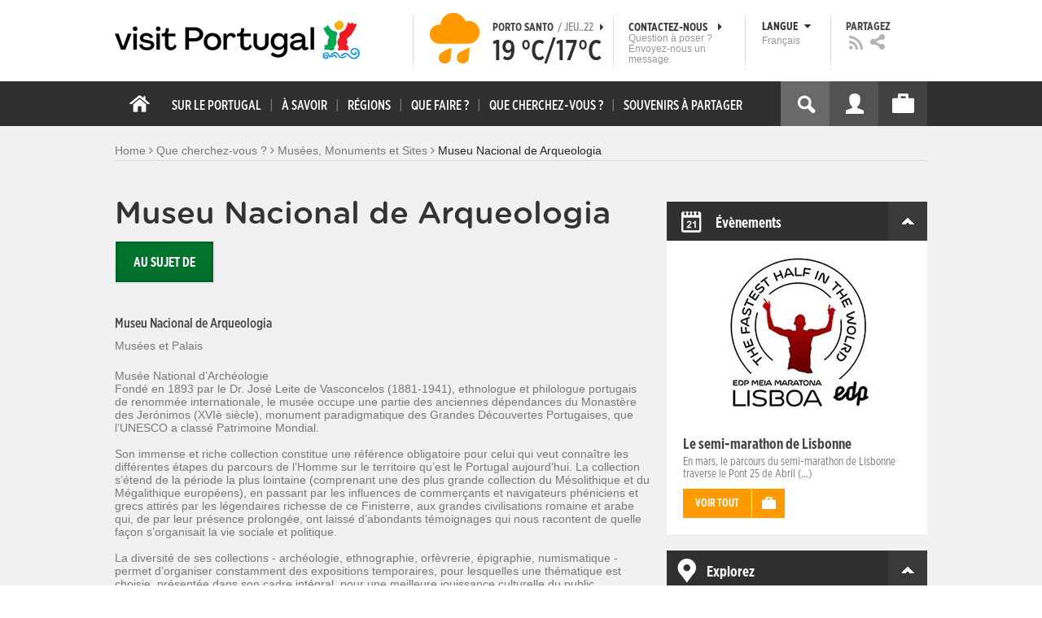

--- FILE ---
content_type: text/html; charset=utf-8
request_url: https://www.visitportugal.com/fr/NR/exeres/2FE32B08-40A5-414C-987C-52E7C07558AA
body_size: 25982
content:
<!DOCTYPE html>
<html lang="fr" dir="ltr" prefix="fb: http://www.facebook.com/2008/fbml og: http://ogp.me/ns# content: http://purl.org/rss/1.0/modules/content/ dc: http://purl.org/dc/terms/ foaf: http://xmlns.com/foaf/0.1/ rdfs: http://www.w3.org/2000/01/rdf-schema# sioc: http://rdfs.org/sioc/ns# sioct: http://rdfs.org/sioc/types# skos: http://www.w3.org/2004/02/skos/core# xsd: http://www.w3.org/2001/XMLSchema#">

<head>
  <link rel="shortcut icon" href="/sites/default/files/favicon_16.ico" type="image/x-icon" />
  <!--[if IE]><![endif]-->
<meta charset="utf-8" />
<link rel="dns-prefetch" href="//cdn.visitportugal.com" />
<link rel="preconnect" href="//cdn.visitportugal.com" />
<meta http-equiv="x-dns-prefetch-control" content="on" />
<link rel="dns-prefetch" href="//cdn.visitportugal.com" />
<!--[if IE 9]>
<link rel="prefetch" href="//cdn.visitportugal.com" />
<![endif]-->
<link href="https://www.visitportugal.com/pt-pt/content/museu-nacional-de-arqueologia" rel="alternate" hreflang="pt-pt" />
<link href="https://www.visitportugal.com/en/NR/exeres/2FE32B08-40A5-414C-987C-52E7C07558AA" rel="alternate" hreflang="en" />
<link href="https://www.visitportugal.com/es/NR/exeres/2FE32B08-40A5-414C-987C-52E7C07558AA" rel="alternate" hreflang="es" />
<link href="https://www.visitportugal.com/de/NR/exeres/2FE32B08-40A5-414C-987C-52E7C07558AA" rel="alternate" hreflang="de" />
<link href="https://www.visitportugal.com/fr/NR/exeres/2FE32B08-40A5-414C-987C-52E7C07558AA" rel="alternate" hreflang="fr" />
<link href="https://www.visitportugal.com/it/NR/exeres/2FE32B08-40A5-414C-987C-52E7C07558AA" rel="alternate" hreflang="it" />
<link href="https://www.visitportugal.com/nl/NR/exeres/2FE32B08-40A5-414C-987C-52E7C07558AA" rel="alternate" hreflang="nl" />
<link href="https://www.visitportugal.com/ru/NR/exeres/2FE32B08-40A5-414C-987C-52E7C07558AA" rel="alternate" hreflang="ru" />
<link href="https://www.visitportugal.com/ja/NR/exeres/2FE32B08-40A5-414C-987C-52E7C07558AA" rel="alternate" hreflang="ja" />
<link href="https://www.visitportugal.com/zh-hans/NR/exeres/2FE32B08-40A5-414C-987C-52E7C07558AA" rel="alternate" hreflang="zh-hans" />
<meta name="p:domain_verify" content="ee3bb3cf2c6500e993215bfc15794d75" />
<link rel="shortcut icon" href="https://www.visitportugal.com/sites/default/files/favicon_16_0.ico?t97sb6" type="image/vnd.microsoft.icon" />
<meta name="description" content="Musée National d’ArchéologieFondé en 1893 par le Dr. José Leite de Vasconcelos (1881-1941), ethnologue et philologue portugais de renommée internationale, le musée occupe une partie des anciennes dépendances du Monastère des Jerónimos (XVIè siècle), monument paradigmatique des Grandes Découvertes Portugaises, que l’UNESCO a classé Patrimoine Mondial.Son immense et riche" />
<meta name="viewport" content="&amp;amp;lt;meta name=&amp;amp;quot;viewport&amp;amp;quot; content=&amp;amp;quot;width=device-width&amp;amp;quot;&amp;amp;gt;" />
<meta name="MobileOptimized" content="width" />
<meta name="HandheldFriendly" content="true" />
<meta name="keywords" content="portugal, mar, sol, praias, campo, restaurantes" />
<meta name="robots" content="follow, index" />
<meta name="apple-mobile-web-app-capable" content="yes" />
<meta name="generator" content="Drupal 7 (http://drupal.org)" />
<link rel="canonical" href="https://www.visitportugal.com/fr/NR/exeres/2FE32B08-40A5-414C-987C-52E7C07558AA" />
<link rel="shortlink" href="https://www.visitportugal.com/fr/node/137676" />
  <meta http-equiv="x-ua-compatible" content="IE=Edge"/>
  <meta name="viewport" content="width=device-width, initial-scale=1">
  <link type="text/css" rel="stylesheet" href="https://cdn.visitportugal.com/sites/default/files/advagg_css/css__fzMXlCMSDon9dr1Q1Cy8IL74KlTFR9G7wl3SNm9f3N4__jcA9tCwYYOfzH3bbwpJt8kFpi_XaOdGW-dCRasPf75E__YMDV-w5-RlJfoAicvAyevaSnTMhizZtmvhO3HOKDD94.css" media="all" />
<link type="text/css" rel="stylesheet" href="https://cdn.visitportugal.com/sites/default/files/advagg_css/css__Awv_sNGG17iKe2AVD3vWznMTbv6woNs6MSTsPezR0AQ__8GBkuJf7nvPU4ITSffbn-Wq3Ek2dtr6HEwpM0E7MAAQ__YMDV-w5-RlJfoAicvAyevaSnTMhizZtmvhO3HOKDD94.css" media="all" />
<link type="text/css" rel="stylesheet" href="https://cdn.visitportugal.com/sites/default/files/advagg_css/css__VZVAFrz_wWY0MqCrc083cG3gi2aKhPBxgQ5nrp2ntkY__ZAy_a_73lYli5zd0sUKAhndHewB5DG8B_DP7f4FKlUg__YMDV-w5-RlJfoAicvAyevaSnTMhizZtmvhO3HOKDD94.css" media="screen, print" />
<link type="text/css" rel="stylesheet" href="https://cdn.visitportugal.com/sites/default/files/advagg_css/css__MC9mwt9prtQQ2OrEfc1nQ9Hya806dKgnAPg6rADX0UE__gA4RfQRIeA__lhFZUMkYvG5UgdK2Ug6OUTcEjlgBAME__YMDV-w5-RlJfoAicvAyevaSnTMhizZtmvhO3HOKDD94.css" media="screen, print" />
<link type="text/css" rel="stylesheet" href="https://cdn.visitportugal.com/sites/default/files/advagg_css/css__8SurJDZRVJYKbCNswm6ziJsrpcpJOGcodsaUxSrHgPc__7KaWdXSHWzf2Ck748UZLMzzIaf7SsVeHNTxP-jE66hI__YMDV-w5-RlJfoAicvAyevaSnTMhizZtmvhO3HOKDD94.css" media="screen, print" />
<link type="text/css" rel="stylesheet" href="https://cdn.visitportugal.com/sites/default/files/advagg_css/css__p-xpParwxSCnkBKKct9ToNGZc5RG_8arlPjleGmqIjY__hudbZ55jxsRy26pa2PUL_fYzAAXfJbxOcJJU8INkwps__YMDV-w5-RlJfoAicvAyevaSnTMhizZtmvhO3HOKDD94.css" media="screen, print" />
<link type="text/css" rel="stylesheet" href="https://cdn.visitportugal.com/sites/default/files/advagg_css/css__30iNBS8C2XgDc7NBovDVxEhe8UOeHlDYGjDg6P-17fo__OvPnPQG54z_YtmtUEBgGiqdhQXqL4reWYUMvvpZejV8__YMDV-w5-RlJfoAicvAyevaSnTMhizZtmvhO3HOKDD94.css" media="all" />
<link type="text/css" rel="stylesheet" href="https://cdn.visitportugal.com/sites/default/files/advagg_css/css__e07RrRDR2QeqhYuvkzD-Oua4xuZ8ApTiQIwelwZ2-UE__o44RhMTaB8IJk37Tasy_qvJ9gdDQibvnREyptQU1oNs__YMDV-w5-RlJfoAicvAyevaSnTMhizZtmvhO3HOKDD94.css" media="all" />
<link type="text/css" rel="stylesheet" href="https://cdn.visitportugal.com/sites/default/files/advagg_css/css__UU9idMdMkesg_MeTQEkcDGocYu_kQtH2F0ZtK9xTObo__vI0LXvdvyHdRGW85VyDGB0-j8v4BfeFEKs-kt2TnRbA__YMDV-w5-RlJfoAicvAyevaSnTMhizZtmvhO3HOKDD94.css" media="only screen" />
  <script type="text/javascript" src="https://cdn.visitportugal.com/sites/default/files/advagg_js/js__fn9yIqH1qJyuKGpc9TMSB0Ze_gXRuc0IQj_5hF4jWas__p8aNNKvPwWxpJYKHlTD56HtYQIP7sbj6yVzxBF3FRu4__YMDV-w5-RlJfoAicvAyevaSnTMhizZtmvhO3HOKDD94.js"></script>
<script type="text/javascript" src="https://cdn.visitportugal.com/sites/default/files/advagg_js/js__9ici6QMeDS-cROq8R0RhuICsMGMP2wcJZNQQFsqQi44__Iojt8h-ZqDwQKkEdnmWu2V363enhwxN_P51PT64Bkhs__YMDV-w5-RlJfoAicvAyevaSnTMhizZtmvhO3HOKDD94.js"></script>
<script type="text/javascript" src="https://cdn.visitportugal.com/sites/default/files/advagg_js/js__1EQrqF0xK1oOdXmfVgbw9rBqbQVr6ZNR7LIb6JDEoLc__NcbPgl6yce1cPkJcub1SVldKst10pVo0nN36XtkHZn8__YMDV-w5-RlJfoAicvAyevaSnTMhizZtmvhO3HOKDD94.js"></script>
<script type="text/javascript" src="https://cdn.visitportugal.com/sites/default/files/advagg_js/js__vKzEN3sT2Zlc5-8WAu0e3GpBk2vMgUNy7zf75jD3cmo__qzbQaluBZSWbGaO1WG2HOgo5GZ9ZxMsH7FWymDzGipI__YMDV-w5-RlJfoAicvAyevaSnTMhizZtmvhO3HOKDD94.js"></script>
<script type="text/javascript" src="https://cdn.visitportugal.com/sites/default/files/advagg_js/js__IAsoHU3xfFCoWD1U8lqTwDVfTFver9G-PRTqo6AisMg__2DapVNXNSQS3na2QGJmKUSFliVGxDRG6M8VBPJULobo__YMDV-w5-RlJfoAicvAyevaSnTMhizZtmvhO3HOKDD94.js"></script>
<script type="text/javascript" src="https://cdn.visitportugal.com/sites/default/files/advagg_js/js__andsXMGAqhLqJiylK-z4VfAPP_J6W1r7m1MaEvWyvv4__UBl_sIHN700GNdrD-pLJK_P8cEcs358wO_wOxzbLOnc__YMDV-w5-RlJfoAicvAyevaSnTMhizZtmvhO3HOKDD94.js"></script>
<script type="text/javascript" src="https://cdn.visitportugal.com/sites/default/files/advagg_js/js__yF_nKQ9Id2-3_femIE2agLpAmny1nWTXrFXjzNyH2fc__Ypg4epWtIuAVykuhNG8D_XqJEZDMbq2C78e-iJYSV-Q__YMDV-w5-RlJfoAicvAyevaSnTMhizZtmvhO3HOKDD94.js"></script>
<script type="text/javascript" src="https://cdn.visitportugal.com/sites/default/files/advagg_js/js__7MPnDiy45uotk8zhjfdKxJXx7W_9N1MlyCEI6_COGl8__jfDpScR1G74kbSV1Hp1umpCQ76jbXXyKoy73lk8t8ak__YMDV-w5-RlJfoAicvAyevaSnTMhizZtmvhO3HOKDD94.js"></script>
<script type="text/javascript">jQuery.extend(Drupal.settings,{"basePath":"\/","pathPrefix":"fr\/","setHasJsCookie":0,"ajaxPageState":{"theme":"visitportugaltheme","theme_token":"KDLe5jS60e60NNmDN4zcyqzP7PztvERBMRyaJAtvjAk","css":{"modules\/system\/system.base.css":1,"modules\/system\/system.menus.css":1,"modules\/system\/system.messages.css":1,"modules\/system\/system.theme.css":1,"modules\/aggregator\/aggregator.css":1,"modules\/comment\/comment.css":1,"sites\/all\/modules\/date\/date_api\/date.css":1,"sites\/all\/modules\/date\/date_popup\/themes\/datepicker.1.7.css":1,"modules\/field\/theme\/field.css":1,"modules\/node\/node.css":1,"modules\/search\/search.css":1,"modules\/user\/user.css":1,"sites\/all\/modules\/views_slideshow_xtra\/views_slideshow_xtra_overlay\/css\/views_slideshow_xtra_overlay.css":1,"modules\/forum\/forum.css":1,"sites\/all\/modules\/views\/css\/views.css":1,"sites\/all\/modules\/ctools\/css\/ctools.css":1,"sites\/all\/modules\/lightbox2\/css\/lightbox.css":1,"sites\/all\/modules\/video\/css\/video.css":1,"sites\/all\/modules\/hybridauth\/plugins\/icon_pack\/hybridauth_32\/hybridauth_32.css":1,"sites\/all\/modules\/hybridauth\/css\/hybridauth.css":1,"sites\/all\/modules\/hybridauth\/css\/hybridauth.modal.css":1,"sites\/all\/themes\/adaptivetheme\/at_core\/css\/at.layout.css":1,"sites\/all\/themes\/visitportugaltheme\/css\/loadfonts.css":1,"sites\/all\/themes\/visitportugaltheme\/css\/loadfontsie8.css":1,"sites\/all\/themes\/visitportugaltheme\/css\/global.base.css":1,"sites\/all\/themes\/visitportugaltheme\/css\/global.styles.css":1,"sites\/all\/themes\/visitportugaltheme\/css\/style.css":1,"sites\/all\/themes\/visitportugaltheme\/css\/modules\/footer.css":1,"sites\/all\/themes\/visitportugaltheme\/css\/modules\/menu.css":1,"sites\/all\/themes\/visitportugaltheme\/css\/components\/widgets.css":1,"sites\/all\/themes\/visitportugaltheme\/vendor\/jquery.ui\/jquery-ui-1.10.3.custom.min.css":1,"sites\/all\/themes\/visitportugaltheme\/vendor\/rcarousel.css":1,"sites\/all\/themes\/visitportugaltheme\/vendor\/bootstrap.css":1,"sites\/all\/themes\/visitportugaltheme\/vendor\/videojs\/video-js.css":1,"sites\/all\/themes\/visitportugaltheme\/vendor\/leaflet\/leaflet.css":1,"sites\/all\/themes\/visitportugaltheme\/vendor\/leaflet\/L.Control.Zoomslider.css":1,"sites\/all\/themes\/visitportugaltheme\/css\/custom\/register.css":1,"sites\/all\/themes\/visitportugaltheme\/css\/custom\/cookie-consent.css":1,"sites\/all\/themes\/visitportugaltheme\/css\/custom\/main_slideshow.css":1,"sites\/all\/themes\/visitportugaltheme\/css\/custom\/inner_slideshow.css":1,"sites\/all\/themes\/visitportugaltheme\/css\/custom\/lists.css":1,"sites\/all\/themes\/visitportugaltheme\/css\/custom\/detail.css":1,"sites\/all\/themes\/visitportugaltheme\/css\/custom\/trip-planner.css":1,"sites\/all\/themes\/visitportugaltheme\/css\/custom\/contact-form.css":1,"sites\/all\/themes\/visitportugaltheme\/css\/custom\/comments.css":1,"sites\/all\/themes\/visitportugaltheme\/css\/custom\/links_relacionados.css":1,"sites\/all\/themes\/visitportugaltheme\/css\/custom\/solr_search.css":1,"sites\/all\/themes\/visitportugaltheme\/css\/custom\/custom-forms.css":1,"sites\/all\/themes\/visitportugaltheme\/css\/custom\/chat.css":1,"sites\/all\/themes\/visitportugaltheme\/css\/custom\/related_links.css":1,"sites\/all\/themes\/visitportugaltheme\/css\/custom\/temp.css":1,"sites\/all\/themes\/visitportugaltheme\/css\/custom\/perfil.css":1,"sites\/all\/themes\/visitportugaltheme\/css\/custom\/pagina_nao_encontrada.css":1,"sites\/all\/themes\/visitportugaltheme\/css\/custom\/trip_planner_overlay.css":1,"sites\/all\/themes\/visitportugaltheme\/css\/custom\/explorar_portugal.css":1,"sites\/all\/themes\/visitportugaltheme\/css\/custom\/reviews.css":1,"sites\/all\/themes\/visitportugaltheme\/css\/custom\/brochuras-personalizadas.css":1,"sites\/all\/themes\/visitportugaltheme\/css\/custom\/visitWidget.css":1,"sites\/all\/themes\/visitportugaltheme\/css\/custom\/exposed-filters.css":1,"sites\/all\/themes\/visitportugaltheme\/css\/custom\/widget_destinos.css":1,"sites\/all\/themes\/visitportugaltheme\/css\/custom\/print-pages.css":1,"sites\/all\/themes\/visitportugaltheme\/css\/custom\/weather.css":1,"sites\/all\/themes\/visitportugaltheme\/css\/custom\/passatempos.css":1,"sites\/all\/themes\/visitportugaltheme\/css\/custom\/relatorios.css":1,"sites\/all\/themes\/visitportugaltheme\/css\/custom\/newslettervp.css":1,"sites\/all\/themes\/visitportugaltheme\/vendor\/fontawesome\/css\/font-awesome.css":1,"sites\/all\/themes\/visitportugaltheme\/vendor\/fontawesome\/css\/font-awesome-ie7.min.css":1,"public:\/\/adaptivetheme\/visitportugaltheme_files\/visitportugaltheme.default.layout.css":1,"public:\/\/adaptivetheme\/visitportugaltheme_files\/visitportugaltheme.responsive.layout.css":1,"public:\/\/adaptivetheme\/visitportugaltheme_files\/visitportugaltheme.fonts.css":1,"public:\/\/adaptivetheme\/visitportugaltheme_files\/visitportugaltheme.responsive.styles.css":1},"js":{"sites\/all\/modules\/jquery_update\/replace\/jquery\/1.10\/myjquery.min.js":1,"misc\/drupal.js":1,"sites\/all\/modules\/jquery_update\/replace\/ui\/external\/jquery.cookie.js":1,"sites\/all\/modules\/views_slideshow_xtra\/views_slideshow_xtra_overlay\/js\/views_slideshow_xtra_overlay.js":1,"public:\/\/languages\/fr_AiA-NqpUXOydq7q-Lr5PuqdBBmbfF-zXpaKynh8gYtA.js":1,"sites\/all\/modules\/lightbox2\/js\/lightbox.js":1,"sites\/all\/modules\/video\/js\/video.js":1,"sites\/all\/modules\/hybridauth\/js\/hybridauth.modal.js":1,"sites\/all\/modules\/hybridauth\/js\/hybridauth.onclick.js":1,"sites\/all\/themes\/visitportugaltheme\/vendor\/jquery.ui.core.js":1,"sites\/all\/themes\/visitportugaltheme\/vendor\/jquery.ui.widget.js":1,"sites\/all\/themes\/visitportugaltheme\/vendor\/jquery.ui.tabs.js":1,"sites\/all\/themes\/visitportugaltheme\/vendor\/jquery.ui.button.js":1,"sites\/all\/themes\/visitportugaltheme\/vendor\/jquery.ui.menu.js":1,"sites\/all\/themes\/visitportugaltheme\/vendor\/jquery.ui.datepicker.js":1,"sites\/all\/themes\/visitportugaltheme\/vendor\/jquery.ui.dialog.js":1,"sites\/all\/themes\/visitportugaltheme\/vendor\/jquery.ui.position.js":1,"sites\/all\/themes\/visitportugaltheme\/vendor\/jquery.ui.progressbar.js":1,"sites\/all\/themes\/visitportugaltheme\/vendor\/jquery.ui.rcarousel.js":1,"sites\/all\/themes\/visitportugaltheme\/vendor\/jquery.ui.effects.js":1,"sites\/all\/themes\/visitportugaltheme\/vendor\/jquery.color-2.1.2.min.js":1,"sites\/all\/themes\/visitportugaltheme\/vendor\/jquery.livequery.min.js":1,"sites\/all\/themes\/visitportugaltheme\/vendor\/jquery-migrate-1.2.1.min.js":1,"sites\/all\/themes\/visitportugaltheme\/vendor\/jquery.screwdefaultbuttonsV2.min.js":1,"sites\/all\/themes\/visitportugaltheme\/vendor\/custom.modernizr.js":1,"sites\/all\/themes\/visitportugaltheme\/vendor\/bootstrap.js":1,"sites\/all\/themes\/visitportugaltheme\/vendor\/foundation.js":1,"sites\/all\/themes\/visitportugaltheme\/vendor\/foundation.forms.js":1,"sites\/all\/themes\/visitportugaltheme\/vendor\/videojs\/video.js":1,"sites\/all\/themes\/visitportugaltheme\/vendor\/leaflet\/leaflet.js":1,"sites\/all\/themes\/visitportugaltheme\/vendor\/leaflet\/leaflet.functionaltilelayer.js":1,"sites\/all\/themes\/visitportugaltheme\/vendor\/leaflet\/L.Control.Pan.js":1,"sites\/all\/themes\/visitportugaltheme\/vendor\/leaflet\/L.Control.Zoomslider.js":1,"sites\/all\/themes\/visitportugaltheme\/vendor\/leaflet\/LeafletHtmlIcon.js":1,"sites\/all\/themes\/visitportugaltheme\/scripts\/custom\/loadMainMenu.js":1,"sites\/all\/themes\/visitportugaltheme\/scripts\/custom\/loadtabs.js":1,"sites\/all\/themes\/visitportugaltheme\/scripts\/custom\/loadLanguageSwitcher.js":1,"sites\/all\/themes\/visitportugaltheme\/scripts\/custom\/slideshow.js":1,"sites\/all\/themes\/visitportugaltheme\/scripts\/custom\/icon_support.js":1,"sites\/all\/themes\/visitportugaltheme\/scripts\/custom\/main_menu.js":1,"sites\/all\/themes\/visitportugaltheme\/scripts\/custom\/main.js":1,"sites\/all\/themes\/visitportugaltheme\/scripts\/custom\/tiles.js":1,"sites\/all\/themes\/visitportugaltheme\/scripts\/custom\/main_page_block_animations.js":1,"sites\/all\/themes\/visitportugaltheme\/scripts\/custom\/trip_planner.js":1,"sites\/all\/themes\/visitportugaltheme\/scripts\/custom\/loadSobrePortugal.js":1,"sites\/all\/themes\/visitportugaltheme\/scripts\/custom\/loadRecordarPartilhar.js":1,"sites\/all\/themes\/visitportugaltheme\/scripts\/custom\/bannerResize.js":1,"sites\/all\/themes\/visitportugaltheme\/scripts\/custom\/contact-form.js":1,"sites\/all\/themes\/visitportugaltheme\/scripts\/custom\/comments.js":1,"sites\/all\/themes\/visitportugaltheme\/scripts\/custom\/links_relacionados.js":1,"sites\/all\/themes\/visitportugaltheme\/scripts\/custom\/form-validation.js":1,"sites\/all\/themes\/visitportugaltheme\/scripts\/custom\/addthisdef.js":1,"sites\/all\/themes\/visitportugaltheme\/scripts\/custom\/addtoalldef.js":1,"sites\/all\/themes\/visitportugaltheme\/scripts\/custom\/custom-search.js":1,"sites\/all\/themes\/visitportugaltheme\/scripts\/custom\/generic-tabs.js":1,"sites\/all\/themes\/visitportugaltheme\/scripts\/custom\/menuUrlFix.js":1,"sites\/all\/themes\/visitportugaltheme\/scripts\/custom\/thumbnailvideo.js":1,"sites\/all\/themes\/visitportugaltheme\/scripts\/custom\/perfil.js":1,"sites\/all\/themes\/visitportugaltheme\/scripts\/custom\/highlights_slideshow.js":1,"sites\/all\/themes\/visitportugaltheme\/scripts\/custom\/search.js":1,"sites\/all\/themes\/visitportugaltheme\/scripts\/custom\/login.js":1,"sites\/all\/themes\/visitportugaltheme\/scripts\/custom\/rp-forceLogin.js":1,"sites\/all\/themes\/visitportugaltheme\/scripts\/custom\/fix_sobre_portugal_slider.js":1,"sites\/all\/themes\/visitportugaltheme\/scripts\/custom\/trip_planner_overlay.js":1,"sites\/all\/themes\/visitportugaltheme\/scripts\/custom\/print_this.js":1,"sites\/all\/themes\/visitportugaltheme\/scripts\/custom\/explorar_portugal.js":1,"sites\/all\/themes\/visitportugaltheme\/scripts\/custom\/recordar_partilhar.js":1,"sites\/all\/themes\/visitportugaltheme\/scripts\/custom\/pois_atr.js":1,"sites\/all\/themes\/visitportugaltheme\/scripts\/custom\/cookies.js":1,"sites\/all\/themes\/visitportugaltheme\/scripts\/custom\/loadMainPage.js":1,"sites\/all\/themes\/visitportugaltheme\/scripts\/custom\/IPAutoComplete.js":1,"sites\/all\/themes\/visitportugaltheme\/scripts\/custom\/IPMaps.js":1,"sites\/all\/themes\/visitportugaltheme\/scripts\/custom\/widget_destinos.js":1,"sites\/all\/themes\/visitportugaltheme\/scripts\/custom\/weather.js":1,"sites\/all\/themes\/visitportugaltheme\/scripts\/custom\/passatempos.js":1,"sites\/all\/themes\/visitportugaltheme\/scripts\/custom\/relatorios.js":1,"sites\/all\/themes\/visitportugaltheme\/scripts\/custom\/newslettervp.js":1}},"lightbox2":{"rtl":"0","file_path":"\/(\\w\\w\/)public:\/","default_image":"\/sites\/all\/modules\/lightbox2\/images\/brokenimage.jpg","border_size":10,"font_color":"000","box_color":"fff","top_position":"","overlay_opacity":"0.8","overlay_color":"000","disable_close_click":1,"resize_sequence":0,"resize_speed":400,"fade_in_speed":400,"slide_down_speed":600,"use_alt_layout":0,"disable_resize":0,"disable_zoom":1,"force_show_nav":0,"show_caption":0,"loop_items":0,"node_link_text":"View Image Details","node_link_target":0,"image_count":"Image !current of !total","video_count":"Video !current of !total","page_count":"Page !current of !total","lite_press_x_close":"press \u003Ca href=\u0022#\u0022 onclick=\u0022hideLightbox(); return FALSE;\u0022\u003E\u003Ckbd\u003Ex\u003C\/kbd\u003E\u003C\/a\u003E to close","download_link_text":"","enable_login":false,"enable_contact":false,"keys_close":"c x 27","keys_previous":"p 37","keys_next":"n 39","keys_zoom":"z","keys_play_pause":"32","display_image_size":"original","image_node_sizes":"()","trigger_lightbox_classes":"","trigger_lightbox_group_classes":"","trigger_slideshow_classes":"","trigger_lightframe_classes":"","trigger_lightframe_group_classes":"","custom_class_handler":0,"custom_trigger_classes":"","disable_for_gallery_lists":true,"disable_for_acidfree_gallery_lists":true,"enable_acidfree_videos":true,"slideshow_interval":5000,"slideshow_automatic_start":true,"slideshow_automatic_exit":true,"show_play_pause":true,"pause_on_next_click":false,"pause_on_previous_click":true,"loop_slides":false,"iframe_width":600,"iframe_height":400,"iframe_border":1,"enable_video":0,"useragent":"Mozilla\/5.0 (Macintosh; Intel Mac OS X 10_15_7) AppleWebKit\/537.36 (KHTML, like Gecko) Chrome\/131.0.0.0 Safari\/537.36; ClaudeBot\/1.0; +claudebot@anthropic.com)"},"smart_ip":{"location":{"geoip_id":"7073","ip_ref":"50532096","country_code":"US","region":"Connecticut","city":"Fairfield","zip":"06828","latitude":"41.1412","longitude":"-73.2637","country":"United States","region_code":"CT","source":"smart_ip","ip_address":"3.20.226.2","timestamp":1769081094,"is_eu_country":false,"is_gdpr_country":false}},"smart_ip_src":{"smart_ip":"smart_ip","geocoded_smart_ip":"geocoded_smart_ip","w3c":"w3c"},"better_exposed_filters":{"views":{"menu_encontre":{"displays":{"block":{"filters":[]}}},"menu_experiencias":{"displays":{"block":{"filters":[]}}},"comments_block":{"displays":{"comments":{"filters":[]}}},"widgets":{"displays":{"block_widgets_maps":{"filters":[]},"wdu":{"filters":[]}}}}},"addthis":{"widget_url":"https:\/\/s7.addthis.com\/js\/250\/addthis_widget.js#pubid=ra-51de8c982a714a54\u0026amp;amp;amp;async=1?async=1"},"urlIsAjaxTrusted":{"\/fr\/search\/site":true}});</script>

  <title>Museu Nacional de Arqueologia | www.visitportugal.com</title>
<script>
window.dataLayer = window.dataLayer || [];
</script>
</head>
<body class="html not-front not-logged-in no-sidebars page-node page-node- page-node-137676 node-type-museus-e-palacios i18n-fr site-name-hidden" >

<!-- Google Tag Manager novo visitportugal.com-->
<noscript><iframe src="//www.googletagmanager.com/ns.html?id=GTM-PBPGKN"
style="display:none;visibility:hidden;height:0px;width:0px" title="gtm"></iframe></noscript>
  <!-- End Google Tag Manager -->
<!-- Google Tag Manager novo visitportugal.com-->
<script type="text/javascript">
if (document.domain == 'www.portugal.travel') {
  (function(i,s,o,g,r,a,m){i['GoogleAnalyticsObject']=r;i[r]=i[r]||function(){
  (i[r].q=i[r].q||[]).push(arguments)},i[r].l=1*new Date();a=s.createElement(o),
  m=s.getElementsByTagName(o)[0];a.async=1;a.src=g;m.parentNode.insertBefore(a,m)
  })(window,document,'script','https://www.google-analytics.com/analytics.js','ga');

  ga('create', 'UA-83806146-1', 'auto');
  ga('send', 'pageview');
} else {
  (function(w,d,s,l,i){w[l]=w[l]||[];w[l].push({'gtm.start':
  new Date().getTime(),event:'gtm.js'});var f=d.getElementsByTagName(s)[0],
  j=d.createElement(s),dl=l!='dataLayer'?'&l='+l:'';j.async=true;j.src=
  '//www.googletagmanager.com/gtm.js?id='+i+dl;f.parentNode.insertBefore(j,f);
  })(window,document,'script','dataLayer','GTM-PBPGKN');
}
</script>
  <!-- End Google Tag Manager -->
  <div id="skip-link">
    <a href="#main-content" class="element-invisible element-focusable">Skip to main content</a>
  </div>
    
<!--[if lte IE 8]>
<link rel="stylesheet" type="text/css" media="screen, projection"
      href="https://www.visitportugal.com/sites/all/themes/visitportugaltheme/css/custom/ie8fixes.css"/>
<![endif]-->




        <!-- region: Leaderboard -->
    
    <div id="header_wrapper" >

        <h1 class="hidden-main-sitename">www.visitportugal.com</h1> <!-- dont remove this line AA issues -->

        <header id="header" class="clearfix" role="banner">

                            <!-- start: Branding -->
                <div id="branding" class="branding-elements clearfix">

                                            <div id="logo">
                            <a href="/fr" title="Home page"><img class="site-logo image-style-none" typeof="foaf:Image" src="https://cdn.visitportugal.com/sites/all/themes/visitportugaltheme/images/logo.png?t97sb6" alt="www.visitportugal.com" /></a>                        </div>
                    
                    <div id="header_options_wrapper">
                        <!-- meteo -->
                        <span class="header_separator meteo-separator"></span>
                        <div id="meteo_main">
                                                        <div id="meteo_main_icon" class="rain"
                                 title="Pluie">
                                <a href="/fr/weather/"></a>
                            </div>
                            <div id="meteo_main_detalhes">
                                <span class="meteo_main_localidade header_title">Porto Santo                                    <span class="meteo_main_date"> / Jeu..22                                        <i class="icon-caret-right"></i></span></span>
                                <span class="meteo_main_temp"
                                      title="19°C/17°C">19                                    °C/17°C</span>

                            </div>
                        </div>
                        <!-- fim meteo -->

                        <span class="header_separator"></span>

                        <!-- contacte-nos -->
                        <a id="contact-main" class="header_title"
                           href="https://www.visitportugal.com/fr/contact">
                            <span class="contact-main-label"
                                  title="Contactez-nous">Contactez-nous                                <i class="icon-caret-right"></i></span>
              <span class="contact-main-text">
                Question à poser ?                Envoyez-nous un message.              </span>
                        </a>
                        <!-- fim contacte-nos -->

                        <span class="header_separator"></span>

                        <!-- idioma -->
                        <div id="idioma_main">
                            <div class="oe_wrapper">
                                <!--
                                  <div id="oe_overlay" class="oe_overlay"></div>
                                -->
                                <ul id="oe_menu" class="oe_menu">
                                    <!--
                      <li><a href="">LÍNGUA <img src="/sites/all/themes/visitportugaltheme/images/down_arrow.png?t97sb6" border="0" height="16px" width="16px" />                          <br>
                          Français                      </a>
                    -->
                                    <li>
                                        <a href="#" id="idioma_title" class="header_title">
                                            <span class="idioma_title_label"
                                                  title="Langue">Langue                                                <i class="icon-caret-down"></i></span>
                                            <span class="idioma_title_lang">Français</span>
                                        </a>

                                        <div class="idioma_subitems">
                                            <ul>
                                                <li>
                                                    <a href="https://www.visitportugal.com/pt-pt/node/137676" onclick="mygaevent_menu('IDIOMA','pt-pt')" >Português</a>
                                                </li>
                                                <li><a href="https://www.visitportugal.com/en/node/137676" onclick="mygaevent_menu('IDIOMA','en')" >English</a>
                                                </li>
                                                <li><a href="https://www.visitportugal.com/fr/node/137676" onclick="mygaevent_menu('IDIOMA','fr')" >Français</a>
                                                </li>
                                                <li><a href="https://www.visitportugal.com/es/node/137676" onclick="mygaevent_menu('IDIOMA','es')" >Español</a>
                                                </li>
                                                <li><a href="https://www.visitportugal.com/de/node/137676" onclick="mygaevent_menu('IDIOMA','de')" >Deutsch</a>
                                                </li>
                                                <li><a href="https://www.visitportugal.com/it/node/137676" onclick="mygaevent_menu('IDIOMA','it')" >Italiano</a>
                                                </li>
                                                <li>
                                                    <a href="https://www.visitportugal.com/nl/node/137676" onclick="mygaevent_menu('IDIOMA','nl')" >Nederlands</a>
                                                </li>
                                                <li><a href="https://www.visitportugal.com/ru/node/137676" onclick="mygaevent_menu('IDIOMA','ru')" >Русский</a>
                                                </li>
                                                <li><a href="https://www.visitportugal.com/ja/node/137676" onclick="mygaevent_menu('IDIOMA','ja')" >日本語</a></li>
                                                <li><a href="https://www.visitportugal.com/zh-hans/node/137676"  onclick="mygaevent_menu('IDIOMA','zh-hans')" 
                                                       style="border-bottom:none">简体中文</a></li>
                                            </ul>
                                        </div>
                                    </li>
                                </ul>
                            </div>
                        </div>
                        <!-- fim de idioma -->

                        <span class="header_separator"></span>

                        <!-- partilhe -->
                        <div id="partilhe_main">
                            <span class="partilhe_title header_title"
                                  title="Partagez">Partagez</span>
              <span>
			  <a href="https://www.visitportugal.com/fr/feedRss" target="_blank" onclick="mygaevent_menu('Partilhe','feed')" >
                  <img src="/sites/all/themes/visitportugaltheme/images/rss_icon.png?t97sb6"  title="RSS" alt="RSS" /></a></span>
              <span>
        <a class="addthis_button" addthis:url="https://www.visitportugal.com/fr/NR/exeres/2FE32B08-40A5-414C-987C-52E7C07558AA" onclick="my_partilhar_email(this)" href="javascript:void(0)">
                  <img src="/sites/all/themes/visitportugaltheme/images/share_icon.png?t97sb6" title="Partagez" alt="Partagez"></a></span>
               </div>
                        <!-- fim de partilhe-->
                    </div>


                                            <!-- start: Site name and Slogan hgroup -->
                        <hgroup class="element-invisible" id="name-and-slogan">

                                                            <!--<h1 class="element-invisible" id="site-name"><a href="/fr" title="Home page">www.visitportugal.com</a></h1>-->
                            
                            
                        </hgroup><!-- /end #name-and-slogan -->
                    
                </div><!-- /end #branding -->
            
            <!-- region: Header -->
            
        </header>

    </div>

    <!-- Mobile Header -->    
    <div class="custom-mobile-header">
        <div class="mobile-icon-placeholder">
            <i class="icon-reorder"></i>
        </div>
        <div class="logo">
            <a href="https://www.visitportugal.com/fr">
                <img class="site-logo image-style-none" typeof="foaf:Image" src="https://www.visitportugal.com/sites/all/themes/visitportugaltheme/images/visitportugallogo.png?t97sb6" alt="www.visitportugal.com">               
            </a>
        </div>
        <div class="mobile-icon-placeholder">
            <i class="icon-search"></i>
        </div>
        <div class="search-bar">
                        <form class="search-overlay-form" name="search-overlay-form" method="get"
                  action="https://www.visitportugal.com/fr/search/site">
                <label for="search-overlay-search-text"
                       style="display: none">Recherche</label>
                <input class="search-overlay-search-text-mobile" type="text" id="search-overlay-search-text-mobile"
                       name="search-overlay-search-text"
                       placeholder="Recherche"/>
                <input type="submit" value="ok"/>
                <a href="https://www.visitportugal.com/fr/search/site" class="advanced-search">Recherche avancée</a>
            </form>
        </div>
    </div>  

    <!-- Navigation elements -->
                <div
            id="primary-menu-bar-wrapper" >
            <div id="primary-menu-bar" class="nav clearfix"><nav  role="navigation" class="primary-menu-wrapper menu-wrapper clearfix"><h2 class="element-invisible">Main menu</h2><ul class="menu primary-menu clearfix"><li class="menu-218 first"><a href="/fr" title="Page d accueil"><i class="main-menu-icon" id="main-menu-home"></i></a></li><li class="menu-799"><a href="/fr/sobre-portugal/biportugal" title="Sur le Portugal"><span id="sobre_portugal">Sur le Portugal</span><span class="separator">|</span></a></li><li class="menu-800"><a  title="À savoir"><span id="menu_novidades">À savoir</span><span class="separator">|</span></a></li><li class="menu-801"><a href="/fr/destinos" title="Régions"><span id="menu_destinos"> Régions </span><span class="separator">|</span></a></li><li class="menu-802"><a  title="Que faire ?"><span id="menu_experiencias">Que faire ?</span><span class="separator">|</span></a></li><li class="menu-803"><a  title="Que cherchez-vous ?"><span id="menu_encontre">Que cherchez-vous ?</span><span class="separator">|</span></a></li><li class="menu-804"><a href="/fr/recordar-e-partilhar/imagens" title="Souvenirs à partager"><span id="menu_recordar_e_partilhar">Souvenirs à partager</span></a></li><li class="menu-808"><a href="/fr/trip-planner" title="Planification"><i class="menu_icons" id="main-menu-trip"></i></a></li><li class="menu-807"><a href="/fr/user" title="Enregistrement/Profil"><i class="menu_icons" id="main-menu-user"></i></a></li><li class="menu-806 last"><a href="/fr/search/simple" title="Recherche"><i class="menu_icons" id="main-menu-search"></i></a></li></ul></nav></div>        </div>
        
        <!-- Mobile Menu Bar -->
        <div class="custom-mobile-menu">
            <ul class="items">                
                <li><i class="icon-remove"></i></li>
                <!-- Login and Trip plan options -->
                <div class="user-options">
                    <li class="custom-mobile-item user-login">
                        <i class="icon-user"></i>
                        <span class="title"></span>
                        <ul>
                            <li class="custom-mobile-li-login"></li>
                            <li class="custom-mobile-li-forget"></li>
                        </ul>
                    </li>
                    <li class="custom-mobile-item user-trip-plan">
                        <i class="icon-briefcase"></i>
                        <span class="title"></span>
                        <ul></ul>
                    </li>                                             
                </div>       
                <!-- Main options -->
                <div class="main-options"></div>
                <!-- Change language and share options -->
                <div class="other-options">
                    <li class="language-select select-wrapper">
                        <select>
                            <option value="">Langue</option>
                        </select>
                    </li>
                    <li class="share-options select-wrapper">
                        <select>
                            <option>Partagez</option>
                            <option value="rss">RSS</option>
                            <option value="addthis">Partilhe</option>
                            <option value="email">E-mail</option>
                        </select>
                    </li>
                    <form method="POST" action="/fr/partilhar-por-email" name="hidden_partilhar_form" id="hidden_partilhar_form-mobile">
                        <input type="text" class="hidden" id="hidden_partilhar_title-mobile" name="hidden_partilhar_title">
                        <input type="text" class="hidden" id="hidden_partilhar_url-mobile" name="hidden_partilhar_url">
                        <input type="submit" class="hidden" id="hidden_partilhar_submit-mobile">
                    </form>
                </div>
            </ul>
        </div>

    
    
    <div id="node_details_tipology" class="hidden">
        N3    </div>
    <div id="node_details_nid" class="hidden">
        137676    </div>
    <div id="node_details_referal" class="hidden">
            </div>
    <div id="node_details_user_ip" ip="3.20.226.2" class="hidden">
        3.20.226.2    </div>
    <div id="node_details_source_url" class="hidden">
        node/137676    </div>
    <div id="node_details_user_id" class="hidden">
        0    </div>
    <div id="node_details_base_url" class="hidden">
        https://www.visitportugal.com    </div>
    <div id="my_bundle" class="hidden">
        museus_e_palacios    </div>
    <div id="my_nivel1" class="hidden">
            </div>

    <div class="perfil_language_code hidden">fr</div>

    
    <!-- Main Slideshow-->
    
    <!-- Inner Slideshow-->
    
    <!-- Get the thumbnails for video-->
        <!-- End Main Slideshow-->

    <!-- Clippings -->
    
    <div style="position: relative;"></div>

    <div id="page" class="container page">


        
        <!-- Breadcrumbs -->
                                    <div
                    class="breadcrumb-container" >
                    <div class="breadcrumb-inner">
						<a href="/fr" id="custom-breadcrumbs-home" title="Home">Home</a> 
						<i class="icon-angle-right"></i> 
						<a title="Que cherchez-vous ?">Que cherchez-vous ?</a> 
						<i class="icon-angle-right"></i> 
						<a href="/fr/encontre-tipo?context=402" title="Musées, Monuments et Sites">Musées, Monuments et Sites</a> 
						<i class="icon-angle-right"></i> Museu Nacional de Arqueologia          
						<hr>
        			</div>                </div>
                    
        
        <!-- Messages and Help -->
                <div class="messages-container">
            <div class="messages-inner">
                            </div>
        </div>
        
        
        <!-- region: Secondary Content -->
    
        <div id="columns" class="columns clearfix">
            <div id="content-column" class="content-column" role="main">
                <div class="content-inner">

                    <!-- region: Highlighted -->
                    
                    <section id="main-content">

                    


                                            <header id="main-content-header" class="clearfix">

                            
                                                                                        
                        </header>
                    
                    <!-- region: Facets -->
                                        <!-- <div class="filter-left-panel-search"> -->
                                        <!-- </div> -->
                    
                    
                    <!-- region: Main Content -->

                                            <div id="content" class="region main-content ">
                            <div id="block-system-main" class="block block-system no-title" >  
  
  
<div class="poi-detail-main-container">
	<div class="detail-header-name">
				<h1>Museu Nacional de Arqueologia</h1>
	</div>


	<!-- Edit button -->


	<!-- Selection menu -->
	<div class="poi-detail-header-menu-wrapper">
		<div class="poi-detail-header-menu-wrapper-inner">
			<div>
				<a href="#" class="poi-detail-header-menu-element active" rel="sobre">Au sujet de</a>
								                			</div>
		</div>
	</div>

	<!-- Section Sobre -->
	<div class="detail-section section-sobre">
		<div class="detail-highlight-image">

																		</div>

		<div class="detail-name">
			Museu Nacional de Arqueologia		</div>


						<div class="detail-description">
					<p>

						Musées et Palais					</p>
				</div>
				
		
		

					<div class="detail-description">
								
				Musée National d’Archéologie<br/>Fondé en 1893 par le Dr. José Leite de Vasconcelos (1881-1941), ethnologue et philologue portugais de renommée internationale, le musée occupe une partie des anciennes dépendances du Monastère des Jerónimos (XVIè siècle), monument paradigmatique des Grandes Découvertes Portugaises, que l’UNESCO a classé Patrimoine Mondial.<br/><br/>Son immense et riche collection constitue une référence obligatoire pour celui qui veut connaître les différentes étapes du parcours de l’Homme sur le territoire qu’est le Portugal aujourd’hui. La collection s’étend de la période la plus lointaine (comprenant une des plus grande collection du Mésolithique et du Mégalithique européens), en passant par les influences de commerçants et navigateurs phéniciens et grecs attirés par les légendaires richesse de ce Finisterre, aux grandes civilisations romaine et arabe qui, de par leur présence prolongée, ont laissé d’abondants témoignages qui nous racontent de quelle façon s’organisait la vie sociale et politique.<br/><br/>La diversité de ses collections - archéologie, ethnographie, orfèvrerie, épigraphie, numismatique - permet d’organiser constamment des expositions temporaires, pour lesquelles une thématique est choisie, présentée dans son cadre intégral, pour une meilleure jouissance culturelle du public.<br/><br/>Avec un caractère permanent, on peut voir les Trésors de l’Archéologie Portugaise, véritable boîte à bijoux qui nous transmet l’éternelle fascination de l’or, ainsi qu’un petit mais très riche noyau d’Antiquités Égyptiennes.			</div>
		



		<div class="detail-logo-image">
				</div>

		<div class="clearfix"></div>


		<!-- Datas Eventos -->
		

		<div class="detail-location-n-contact-label">
							Contacts				</div>

					<div class="detail-location-n-contact-section">
				<div class="detail-location-n-contact-group">
					<div class="detail-location-n-contact-item">
					<br>					</div>
				</div>
			</div>
		
		<!-- Country section -->
		
		
		<!-- Address section -->
				<div class="detail-location-n-contact-section">
			<div class="detail-location-n-contact-group">
				<div class="detail-label" style = "vertical-align: top;">
					Adresse: 				</div>
				<div class="detail-location-n-contact-item">
					Praça do Império  1400-206 Lisboa				</div>
			</div>
		</div>
		
		<!-- descritivo auxiliar -->
				
		<!-- Phone and Fax section -->
				<div class="detail-location-n-contact-section">
						<div class="detail-location-n-contact-group">
				<div class="detail-label">
					Téléphone: 				</div>
				<div class="detail-location-n-contact-item">
					+351 21 362 00 00  -  +351 21 362 00 12  / 14				</div>
			</div>
			
						<div class="detail-location-n-contact-group">
				<div class="detail-label">
					Fax: 				</div>
				<div class="detail-location-n-contact-item">
					+351 21 362 00 16				</div>
			</div>
					</div>
		
		<!-- Email and Website section -->
					<div class="detail-location-n-contact-section">
									<div class="detail-location-n-contact-group">
						<div class="detail-label">
							E-mail:						</div>
						<div class="detail-location-n-contact-item">
																<a href="mailto:mnarqueologia@imc-ip.pt">mnarqueologia@imc-ip.pt</a>
													</div>
					</div>
				
								<div class="detail-location-n-contact-group">
					<div class="detail-label" style="float:left;">
						Website: 					</div>
					<div class="detail-location-n-contact-item" style="margin-left:105px; display:block;">
											<a href="http://www.mnarqueologia-ipmuseus.pt" target="_blank">http://www.mnarqueologia-ipmuseus.pt</a></br>
					
					</div>
				</div>
				
							</div>
		
		
	</div>
	<!-- Fim Section Sobre -->

	<!-- Galeria -->
		<!-- Fim Galeria -->

	<!-- Inicio Opinião do Utilizador -->
	<div class="detail-section section-opiniao hidden">
		<div class="lang hidden">fr</div>
		<div class="detail-name">
			Avis des utilisateurs		</div>
		<div class="subtitulo-opiniao-utilizador">
					</div>
		<div class="node-comments-wrapper comments">
						<hr class="fat-divider" />
		</div>

		<h2 class="form-titles node-comment-form-title">Votre avis</h2>

					<div class="info-alt info-alt-rp-nodes">
				Vous devez vous connecter pour pouvoir faire des commentaires.			</div>
			</div>
	<!-- FIM Opiniao do Utilizador -->

	<br>

		<div class="buttons-section">

		<!-- Barra Atalhos -->
											<div class="ondecomer_ondedormir"><a href="https://www.visitportugal.com/fr/search/site/?regioes=(tid%3A204)&localidades=(tid%3A239)&context=405" title="Où manger">Où manger</a></div>
													<div class="ondecomer_ondedormir"><a href="https://www.visitportugal.com/fr/search/site/?regioes=(tid%3A204)&localidades=(tid%3A239)&context=490" title="Où dormir">Où dormir</a></div>
													<div class="clearfix" style="margin-bottom:20px"></div>
				
			

		<!-- Fim Barra Atalhos -->

		

		<div class="view-map-button-container">
    		<a href="#" class="detail-button-text">Ver mapa</a>
    	</div>

    	<div class="print-n-share-button-container">
				<a href="https://www.visitportugal.com/fr/print/poi/137676" target="_blank" onclick="mygaevent_printme('https://www.visitportugal.com/fr/print/poi/137676')" class="detail-button-icon-only e-bgc" title="Imprimer"><span class="detail-print-icon"></span></a>

							<a href="/trip-planner/add/137676" class="detail-button-icon-only e-bgc trip-planner-add" title="Ajouter à la planification"><span class="detail-trip-icon"></span></a>
			
    		
    		
    			<a class="detail-button-icon-only e-bgc addthis_button" href="javascript:void(0)" onclick="my_partilhar_email(this)" addthis:url="https://www.visitportugal.com/fr/NR/exeres/2FE32B08-40A5-414C-987C-52E7C07558AA" title="Partagez"><span class="detail-share-icon"></span></a>
    		    	</div>

	  





	</div>
	<div class="clearfix" style="margin-bottom:20px"></div>


<!-- Attributes -->
		<div id="jtabs" class="sobre-portugal-block-narrow tabs-nodes-allpois">
		<ul>
						
				<li><a href="#attr-tabs-1" class="top-tab-nodes-allpois">Caractéristiques et services</a></li>
						
				<li><a href="#attr-tabs-2" class="top-tab-nodes-allpois">Horaires</a></li>
						
				<li><a href="#attr-tabs-3" class="top-tab-nodes-allpois">Accessibilité</a></li>
						
				<li><a href="#attr-tabs-4" class="top-tab-nodes-allpois">Paiements</a></li>
						
				<li><a href="#attr-tabs-5" class="top-tab-nodes-allpois">Autres informations</a></li>
				</ul>

					<div id="attr-tabs-1">
				
								


																		
																				<div class = 'poi_attr'>
												Visites Guidées											</div>
									
									<div class = 'poi_attr'>


																			</div>
									<div class ="clearfix"></div>
								
								
								
								
								
								
								


																		
																				<div class = 'poi_attr'>
												Magasins											</div>
									
									<div class = 'poi_attr'>


																			</div>
									<div class ="clearfix"></div>
								
											</div>
					<div id="attr-tabs-2">
				
								


																		
									
									<div class = 'poi_attr'>


										14h00 - 18h00 (mardi) / 10h00-18h00 (de mercredi a dimanche)  Fermé: lundi et jours fériés (1 janvier, dimanche de Pâques, 1 Mai, 25 décembre)									</div>
									<div class ="clearfix"></div>
								
											</div>
					<div id="attr-tabs-3">
							</div>
					<div id="attr-tabs-4">
				
								
								
								
											</div>
					<div id="attr-tabs-5">
				
								
											</div>
			</div>


			<input type="hidden" name="como_chegar_coord_x" id="como_chegar_coord_x" value="-9.206993" placeholder="">
			<input type="hidden" name="como_chegar_coord_y" id="como_chegar_coord_y" value="38.697189" placeholder="">
			<hr class="fat-divider como-chegar-divider" style="margin-top: 20px;">
			<div class="related_link_title como_chegar_title">Comment arriver</div>

			<form name="form_como_chegar" method="post" id="form_como_chegar" class="search-form vp-search-form custom">
				<div class="form-item form-type-select form-item-name " style="margin-right:5px;">
		            <label for="ddl_tipo_transporte">Type de transport</label>
		            <select id="ddl_tipo_transporte" name="ddl_tipo_transporte">
		            	<option value="0" selected >En voiture ou à moto</option>
		            	<option value="2"  >À pied</option>
		    		</select>
		    	</div>
		    	<div class="form-item form-type-select form-item-name " style="margin-right:5px;">
		            <label for="ddl_ponto_partida">Point de départ</label>
		            <select id="ddl_ponto_partida" name="ddl_ponto_partida">
		            	<option value="-1">...</option>
		            	<option value="205">Abrantes</option><option value="119">Águeda</option><option value="120">Aguiar da Beira</option><option value="36">Alandroal</option><option value="121">Albergaria-a-Velha</option><option value="94">Albufeira</option><option value="37">Alcácer do Sal</option><option value="206">Alcanena</option><option value="207">Alcobaça</option><option value="208">Alcochete</option><option value="95">Alcoutim</option><option value="209">Alenquer</option><option value="291">Alfândega da Fé</option><option value="292">Alijó</option><option value="96">Aljezur</option><option value="38">Aljustrel</option><option value="210">Almada</option><option value="97">Almancil</option><option value="122">Almeida</option><option value="211">Almeirim</option><option value="39">Almodôvar</option><option value="212">Alpiarça</option><option value="98">Alte</option><option value="40">Alter do Chão</option><option value="124">Alvaiázere</option><option value="41">Alvito</option><option value="213">Amadora</option><option value="293">Amarante</option><option value="294">Amares</option><option value="125">Anadia</option><option value="22">Angra do Heroísmo</option><option value="126">Ansião</option><option value="295">Arcos de Valdevez</option><option value="127">Arganil</option><option value="99">Armação de Pêra</option><option value="296">Armamar</option><option value="286">Arouca</option><option value="42">Arraiolos</option><option value="43">Arronches</option><option value="214">Arruda dos Vinhos</option><option value="128">Aveiro</option><option value="44">Avis</option><option value="215">Azambuja</option><option value="297">Baião</option><option value="298">Barcelos</option><option value="45">Barrancos</option><option value="217">Barreiro</option><option value="218">Batalha</option><option value="46">Beja</option><option value="130">Belmonte</option><option value="219">Benavente</option><option value="221">Bombarral</option><option value="48">Borba</option><option value="299">Boticas</option><option value="300">Braga</option><option value="301">Bragança</option><option value="131">Buçaco</option><option value="302">Cabeceiras de Basto</option><option value="222">Cadaval</option><option value="223">Caldas da Rainha</option><option value="303">Caminha</option><option value="49">Campo Maior</option><option value="132">Cantanhede</option><option value="304">Carrazeda de Ansiães</option><option value="134">Carregal do Sal</option><option value="224">Cartaxo</option><option value="225">Cascais</option><option value="135">Castanheira de Pera</option><option value="136">Castelo Branco</option><option value="287">Castelo de Paiva</option><option value="50">Castelo de Vide</option><option value="137">Castelo Mendo</option><option value="138">Castelo Novo</option><option value="139">Castelo Rodrigo</option><option value="140">Castro Daire</option><option value="100">Castro Marim</option><option value="51">Castro Verde</option><option value="141">Celorico da Beira</option><option value="305">Celorico de Basto</option><option value="226">Chamusca</option><option value="306">Chaves</option><option value="307">Cinfães</option><option value="142">Coimbra</option><option value="143">Condeixa-a-Nova</option><option value="144">Conímbriga</option><option value="228">Constância</option><option value="229">Coruche</option><option value="230">Costa de Caparica</option><option value="145">Covilhã</option><option value="52">Crato</option><option value="53">Cuba</option><option value="146">Curia</option><option value="54">Elvas</option><option value="231">Entroncamento</option><option value="232">Ericeira</option><option value="308">Espinho</option><option value="309">Esposende</option><option value="147">Estarreja</option><option value="233">Estoril</option><option value="55">Estremoz</option><option value="56">Évora</option><option value="310">Fafe</option><option value="101">Faro</option><option value="234">Fátima</option><option value="311">Felgueiras</option><option value="58">Ferreira do Alentejo</option><option value="235">Ferreira do Zêzere</option><option value="148">Figueira da Foz</option><option value="149">Figueira de Castelo Rodrigo</option><option value="150">Figueiró dos Vinhos</option><option value="151">Fornos de Algodres</option><option value="312">Freixo de Espada à Cinta</option><option value="59">Fronteira</option><option value="279">Funchal</option><option value="152">Fundão</option><option value="60">Gavião</option><option value="153">Góis</option><option value="236">Golegã</option><option value="313">Gondomar</option><option value="154">Gouveia</option><option value="61">Grândola</option><option value="155">Guarda</option><option value="314">Guimarães</option><option value="23">Horta</option><option value="156">Idanha-a-Nova</option><option value="157">Idanha-a-Velha</option><option value="24">Ilha da Graciosa</option><option value="280">Ilha da Madeira</option><option value="25">Ilha das Flores</option><option value="281">Ilha de Porto Santo</option><option value="26">Ilha de Santa Maria</option><option value="27">Ilha de São Jorge</option><option value="28">Ilha de São Miguel</option><option value="29">Ilha do Corvo</option><option value="30">Ilha do Faial</option><option value="31">Ilha do Pico</option><option value="32">Ilha Terceira</option><option value="158">Ílhavo</option><option value="102">Lagoa</option><option value="103">Lagos</option><option value="315">Lamego</option><option value="238">Leiria</option><option value="159">Linhares da Beira</option><option value="239">Lisboa</option><option value="104">Loulé</option><option value="240">Loures</option><option value="241">Lourinhã</option><option value="160">Lousã</option><option value="316">Lousada</option><option value="161">Luso</option><option value="242">Mação</option><option value="317">Macedo de Cavaleiros</option><option value="243">Mafra</option><option value="318">Maia</option><option value="162">Mangualde</option><option value="163">Manteigas</option><option value="319">Marco de Canaveses</option><option value="320">Marialva</option><option value="244">Marinha Grande</option><option value="62">Marvão</option><option value="322">Matosinhos</option><option value="164">Mealhada</option><option value="323">Meda</option><option value="324">Melgaço</option><option value="63">Melides</option><option value="64">Mértola</option><option value="325">Mesão Frio</option><option value="165">Mira</option><option value="166">Miranda do Corvo</option><option value="326">Miranda do Douro</option><option value="327">Mirandela</option><option value="328">Mogadouro</option><option value="329">Moimenta da Beira</option><option value="245">Moita</option><option value="330">Moledo do Minho</option><option value="331">Monção</option><option value="105">Monchique</option><option value="332">Mondim de Basto</option><option value="65">Monforte</option><option value="167">Monfortinho</option><option value="168">Monsanto</option><option value="66">Monsaraz</option><option value="333">Montalegre</option><option value="106">Monte Gordo</option><option value="246">Monte Real</option><option value="68">Montemor-o-Novo</option><option value="169">Montemor-o-Velho</option><option value="247">Montijo</option><option value="69">Mora</option><option value="170">Mortágua</option><option value="70">Moura</option><option value="71">Mourão</option><option value="334">Murça</option><option value="171">Murtosa</option><option value="248">Nazaré</option><option value="172">Nelas</option><option value="73">Nisa</option><option value="250">Óbidos</option><option value="74">Odemira</option><option value="251">Odivelas</option><option value="252">Oeiras</option><option value="253">Oleiros</option><option value="108">Olhão</option><option value="288">Oliveira de Azeméis</option><option value="174">Oliveira de Frades</option><option value="175">Oliveira do Bairro</option><option value="176">Oliveira do Hospital</option><option value="254">Ourém</option><option value="75">Ourique</option><option value="177">Ovar</option><option value="336">Paços de Ferreira</option><option value="255">Palmela</option><option value="178">Pampilhosa da Serra</option><option value="337">Paredes</option><option value="338">Paredes de Coura</option><option value="179">Pedrogão Grande</option><option value="180">Penacova</option><option value="339">Penafiel</option><option value="181">Penalva do Castelo</option><option value="182">Penamacor</option><option value="340">Penedono</option><option value="183">Penela</option><option value="256">Peniche</option><option value="341">Peso da Régua</option><option value="342">Pinhão</option><option value="184">Pinhel</option><option value="185">Piódão</option><option value="257">Pombal</option><option value="34">Ponta Delgada</option><option value="343">Ponte da Barca</option><option value="344">Ponte de Lima</option><option value="76">Ponte de Sor</option><option value="77">Portalegre</option><option value="78">Portel</option><option value="109">Portimão</option><option value="345">Porto</option><option value="79">Porto Covo</option><option value="258">Porto de Mós</option><option value="346">Póvoa de Lanhoso</option><option value="347">Póvoa de Varzim</option><option value="259">Proença-a-Nova</option><option value="110">Quarteira</option><option value="80">Redondo</option><option value="81">Reguengos de Monsaraz</option><option value="348">Resende</option><option value="349">Ribeira de Pena</option><option value="261">Rio Maior</option><option value="350">Sabrosa</option><option value="186">Sabugal</option><option value="111">Sagres</option><option value="262">Salvaterra de Magos</option><option value="187">Santa Comba Dão</option><option value="351">Santa Maria da Feira</option><option value="352">Santa Marta de Penaguião</option><option value="263">Santarém</option><option value="82">Santiago do Cacém</option><option value="353">Santo Tirso</option><option value="112">São Brás de Alportel</option><option value="289">São João da Madeira</option><option value="354">São João da Pesqueira</option><option value="264">São Martinho do Porto</option><option value="188">São Pedro do Sul</option><option value="265">Sardoal</option><option value="189">Sátão</option><option value="190">Seia</option><option value="266">Seixal</option><option value="355">Sernancelhe</option><option value="83">Serpa</option><option value="267">Sertã</option><option value="268">Sesimbra</option><option value="269">Setúbal</option><option value="191">Sever do Vouga</option><option value="113">Silves</option><option value="84">Sines</option><option value="270">Sintra</option><option value="271">Sobral de Monte Agraço</option><option value="192">Sortelha</option><option value="193">Soure</option><option value="85">Sousel</option><option value="194">Tábua</option><option value="356">Tabuaço</option><option value="357">Tarouca</option><option value="114">Tavira</option><option value="358">Terras de Bouro</option><option value="272">Tomar</option><option value="195">Tondela</option><option value="359">Torre de Moncorvo</option><option value="273">Torres Novas</option><option value="274">Torres Vedras</option><option value="196">Trancoso</option><option value="360">Trofa</option><option value="86">Tróia</option><option value="197">Vagos</option><option value="290">Vale de Cambra</option><option value="361">Valença</option><option value="362">Valongo</option><option value="363">Valpaços</option><option value="87">Vendas Novas</option><option value="88">Viana do Alentejo</option><option value="364">Viana do Castelo</option><option value="365">Vidago</option><option value="89">Vidigueira</option><option value="366">Vieira do Minho</option><option value="275">Vila de Rei</option><option value="115">Vila do Bispo</option><option value="367">Vila do Conde</option><option value="368">Vila Flor</option><option value="276">Vila Franca de Xira</option><option value="277">Vila Nova da Barquinha</option><option value="369">Vila Nova de Cerveira</option><option value="370">Vila Nova de Famalicão</option><option value="371">Vila Nova de Foz Côa</option><option value="372">Vila Nova de Gaia</option><option value="90">Vila Nova de Milfontes</option><option value="198">Vila Nova de Paiva</option><option value="199">Vila Nova de Poiares</option><option value="373">Vila Pouca de Aguiar</option><option value="374">Vila Praia de Âncora</option><option value="375">Vila Real</option><option value="116">Vila Real de Santo António</option><option value="200">Vila Velha de Ródão</option><option value="376">Vila Verde</option><option value="91">Vila Viçosa</option><option value="117">Vilamoura</option><option value="377">Vimioso</option><option value="378">Vinhais</option><option value="202">Viseu</option><option value="379">Vizela</option><option value="203">Vouzela</option><option value="92">Zambujeira do Mar</option>		    		</select>
		    	</div>
		    	<!-- <input type="submit" id="submit_form_como_chegar" name="" value="Calcular" class="form-submit"> -->

		    	<a id="submit_form_como_chegar" name="submit_form_como_chegar" class="form-submit">Calculer</a>
		    	<div class="error_msg">É necessário seleccionar um ponto de partida.</div>
				<hr class="fat-divider" style="margin-bottom: 20px;" />
			</form>
	





	<!-- INICIO LINKS RELACIONADOS -->
<!-- FIM LINKS RELACIONADOS -->

	<input name="poi_geo_x" type="hidden" value="-9.206993"/>
	<input name="poi_geo_y" type="hidden" value="38.697189"/>
	<input name="coord_processed" type="hidden" value="0"/>
</div>

<div class="sidebar-widgets">
	<!-- Events widget -->
    <div class="widget-container events-widget-container">
        <div class="widget-container-header">
            <div class="widget-container-header-left">
                <img src="https://cdn.visitportugal.com/sites/all/themes/visitportugaltheme/images/icon-calendario.png"
                     title="Évènements"
                     alt="Évènements"/>
                Évènements            </div>
            <div class="widget-container-header-right">
                <img src="https://cdn.visitportugal.com/sites/all/themes/visitportugaltheme/images/widget-seta-up.png"
                     title="Voir plus"
                     alt="Voir plus"/>
            </div>
        </div>
        <div class="widget-container-content">
                        <a href="/fr/content/le-semi-marathon-de-lisbonne" style="border: 0;">
                <img src='https://cdn.visitportugal.com/sites/default/files/styles/exp_e_dest_destaque/public/mediateca/Meia%20Maratona%20Lisboa_280x280-2.jpg?itok=fEaOIc1s' height='280px' width='280px' title="Le semi-marathon de Lisbonne"
                     alt="Le semi-marathon de Lisbonne"/>
            </a>
            <div class="widget-nome">Le semi-marathon de Lisbonne</div>
            <div class="widget-descritivo">En mars, le parcours du semi-marathon de Lisbonne traverse le Pont 25 de Abril (...)</div>
            <div class="widget-bottom-btn-wrapper">
                <a class="widget-bottom-btn dest-bgc"
                   href="/fr/encontre/grandes-eventos/list"
                   title="Voir tout">Voir tout</a>

                
                    <a href="/trip-planner/add/155947"
                       class="widget-bottom-extra-btn dest-bgc trip-planner-add"
                       title="Ajouter à la planification">
                        <span class="detail-trip-icon"></span>
                    </a>

                
                <div class="clearfix"></div>
            </div>
        </div>
    </div>
    <div class="clearfix"></div>
    
    <!-- Map widget -->
    <div class="widget-container">
        <div class="widget-container-header">
            <div class="widget-container-header-left">
                <img src="https://cdn.visitportugal.com/sites/all/themes/visitportugaltheme/images/widget-pino.png"
                     title="Explorez"
                     alt="Explorez"/>
                Explorez            </div>
            <div class="widget-container-header-right">
                <img src="https://cdn.visitportugal.com/sites/all/themes/visitportugaltheme/images/widget-seta-up.png"
                     title="Voir plus"
                     alt="Voir plus"/>
            </div>
        </div>
        <div class="widget-container-content">
            <div id="map" style="width:280px; height:284px; position:relative; z-index:0;">
	<div class="imagem-lupa" style="position:absolute; z-index:10000000; bottom:0px; right:0px; width:50px; height:50px; cursor: pointer;">
		<img src="https://cdn.visitportugal.com/sites/all/themes/visitportugaltheme/images/widget_mapas_zoom.png" title="Carte" alt="Carte" height="55" width="55" />
	</div>
</div>

<script type="text/javascript">
//<![CDATA[
	$(document).ready(function() {
		var lon = $(document).find(('input[name=poi_geo_x]')).val();
		var lat = $(document).find(('input[name=poi_geo_y]')).val();
		var zoom_mapa = $(document).find(('input[name=zoom_mapa]')).val();
		var coord_processed = $(document).find(('input[name=coord_processed]')).val();
		var url = $('.ver-mapa-completo a').attr("href");

		if (!$(document).find(('input[name=zoom_mapa]')).val()) {
			zoom_mapa = 5;
		};

		IPMaps.init();
		IPMaps.map.setView(new L.LatLng(39.554883, -7.976074));
		IPMaps.map.setZoom(zoom_mapa);

		if (lon && lat && lon != '0' && lat != '0') {
        	lon = parseFloat(lon.replace(',', '.'));
        	lat = parseFloat(lat.replace(',', '.'));
			processed = parseInt(coord_processed);

			if(processed == 0) {
				// SHOULD ADD MARKER (has poi coords)
				geojson = {
        			'geometry': {
          				'coordinates': [ lon, lat ]
        			}
      			}

				IPMaps.addMarker(geojson, '/sites/all/themes/visitportugaltheme/img/pin_mapa.png');
				if (!$(document).find(('input[name=zoom_mapa]')).val()) {
					zoom_mapa = 9;
				};
				IPMaps.map.setView(new L.LatLng(lat, lon));
				IPMaps.map.setZoom(zoom_mapa);
			} else {
				if (!$(document).find(('input[name=zoom_mapa]')).val()) {
					zoom_mapa = 8;
				};
				// DOESN'T ADD MARKER (has locality coords)
				IPMaps.map.setView(new L.LatLng(lat, lon));
				IPMaps.map.setZoom(zoom_mapa);
			}
    	}



    	$(document).on('click','.imagem-lupa',function(event){
    		window.open(url);
		});
	});
//]]>
</script>            <div class="ver-mapa-completo">
                                                <input name="map_regiao" type="hidden" value="204"/>
                <input name="map_localidade" type="hidden" value="239"/>
                                                    <a class="node"
                       href="https://www.visitportugal.com/fr/mapas?lon=-9.206993&lat=38.697189&processed=0&reg=204&loc=239">Voir la carte</a>
                                </div>
        </div>
    </div>
    

<!-- R&P widget -->

	<div class="destinos-widget-container">
		<div class="widget-container">
			<div class="widget-container-header">
				<div class="widget-container-header-left">
					<img src="https://cdn.visitportugal.com/sites/all/themes/visitportugaltheme/images/user.png" alt="">
						Souvenirs à partager				</div>
				<div class="widget-container-header-right">
					<img src="https://cdn.visitportugal.com/sites/all/themes/visitportugaltheme/images/widget-seta-up.png" title="" alt="" />
				</div>
			</div>
			<div class="widget-container-content">
										<div class="widget-list-item">
							
															<div class="widget-thumb-wrapper">
									<a href="/fr/node/498439">
										<img src="https://cdn.visitportugal.com/sites/default/files/styles/wdu/public/recordar_e_partilhar/imagens/ViaSacra.jpg?itok=Uf96mkgy">	
									
																			</a>
								</div>
							
															<div class="widget-author-wrapper">
									Ferguesia  Alvarães								</div>
							
															<div class="widget-desc-wrapper">
									A Via Sacra de Alvarães: Tradição, Devoção e Comunidade
A Via Sacra de (...)								</div>

														<div class="clearfix"></div>
						</div>
						<div class="clearfix"></div>
										<div class="widget-list-item">
							
															<div class="widget-thumb-wrapper">
									<a href="/fr/node/490855">
										<img src="https://cdn.visitportugal.com/sites/default/files/styles/wdu/public/recordar_e_partilhar/imagens/IMG_20190726_085701-EDIT.jpg?itok=35vmo7As">	
									
																			</a>
								</div>
							
															<div class="widget-author-wrapper">
									Carlos Pires								</div>
							
															<div class="widget-desc-wrapper">
									Foto na Costa da Caparica								</div>

														<div class="clearfix"></div>
						</div>
						<div class="clearfix"></div>
				
				<div class="widget-bottom-btn-wrapper">
		    		<a class="widget-bottom-btn ep-bgc" href="/fr/recordar-e-partilhar/imagens" title="Afficher plus">Afficher plus</a>
		    		<a class="widget-bottom-btn ep-bgc" href="/fr/recordar-e-partilhar/imagens" title="Votre avis">Votre avis</a>
		    		<div class="clearfix"></div>
		    	</div>
	    	</div>
	    </div>
	</div>
</div>


<style>

	.form-item-subject, input#edit-preview{
		display: none;
	}

</style>

<!-- Fim Widget Eventos -->

  </div>
                        </div>
                    
                    
                    <!-- Feed icons (RSS, Atom icons etc -->
                    
                    
                </section><!-- /end #main-content -->

                <!-- region: Content Aside -->
                
            </div><!-- /end .content-inner -->
        </div><!-- /end #content-column -->
        <!-- regions: Sidebar first and Sidebar second -->
                
    </div><!-- /end #columns -->

    <!-- region: Tertiary Content -->
    
    <!-- region: Footer -->
    
    <!-- region: submenu blocks -->
            <div id="submenus_blocks">
            <div class="region region-submenus-blocks"><div class="region-inner clearfix"><div id="block-views-menu-sobre-portugal-block" class="block block-views no-title" ><div class="block-inner clearfix">  
  
  <div class="block-content content">
<div id="sp_submenu_wrapper" class="submenu_sobre_portugal">
	<div class="submenu_links_wrapper">
		<ul>
											<li><a href="/fr/sobre-portugal/biportugal" onclick="mygaevent_menu('SOBRE PORTUGAL','biportugal')" >CNI Portugal</a></li>
				
												<li><a href="/fr/sobre-portugal/como-chegar" onclick="mygaevent_menu('SOBRE PORTUGAL','como-chegar')" >Arriver au Portugal</a></li>
				
												<li><a href="/fr/sobre-portugal/info-util" onclick="mygaevent_menu('SOBRE PORTUGAL','info-util')" >Informations utiles</a></li>
				
												<li><a href="/fr/sobre-portugal/postais-e-wallpapers" onclick="mygaevent_menu('SOBRE PORTUGAL','postais-e-wallpapers')" >E-cartes et fonds d'écran</a></li>
				
												<li><a href="/fr/sobre-portugal/videos" onclick="mygaevent_menu('SOBRE PORTUGAL','videos')" >Vidéos</a></li>
				
												<li><a href="/fr/sobre-portugal/fotos" onclick="mygaevent_menu('SOBRE PORTUGAL','fotos')" >Photos</a></li>
				
												<li><a href="/fr/sobre-portugal/mapas-e-brochuras" onclick="mygaevent_menu('SOBRE PORTUGAL','mapas-e-brochuras')" >Cartes et brochures</a></li>
				
												<li><a href="/fr/sobre-portugal/frases-uteis" onclick="mygaevent_menu('SOBRE PORTUGAL','frases-uteis')" >Phrases utiles</a></li>
				
					</ul>
	</div>

<img src='https://cdn.visitportugal.com/sites/default/files/styles/submenu_thumbnail/public/submenu_media/225x145_Praia_.jpg?itok=x3wuw8Zd' class="img_border" title="Explorer le Portugal" alt="Explorer le Portugal" />

</div>



</div>
  </div></div><div id="block-views-menu-novidades-block" class="block block-views no-title" ><div class="block-inner clearfix">  
  
  <div class="block-content content"><div id="nov_submenu_wrapper" class="submenu_novidades">
	<div class="submenu_links_wrapper">
		<ul>
						<li><a href="/fr/portugal-por" onclick="mygaevent_menu('A SABER','portugal-por')" >Le Portugal vu par…</a></li>
							<li><a href="/fr/o-que-ha-de-novo" onclick="mygaevent_menu('A SABER','o-que-ha-de-novo')" >Nouveautés</a></li>
							<li><a href="/fr/novidades-noticias" onclick="mygaevent_menu('A SABER','novidades-noticias')" >Nouvelles</a></li>
					</ul>
	</div>

<img src='https://cdn.visitportugal.com/sites/default/files/styles/submenu_thumbnail/public/submenu_media/slide2_.jpg?itok=715vCo77' class="img_border" title="Voir nouvelle" alt="Voir nouvelle" />

</div>



</div>
  </div></div><div id="block-views-menu-recordar-e-partilhar-block" class="block block-views no-title" ><div class="block-inner clearfix">  
  
  <div class="block-content content"><div id="rp_submenu_wrapper" class="submenu_recordar_e_partilhar">
	<div class="submenu_links_wrapper">
		<ul>
						<li><a href="/fr/recordar-e-partilhar/imagens" onclick="mygaevent_menu('RECORDAR E PARTILHAR','imagens')" >Images</a></li>
							<li><a href="/fr/recordar-e-partilhar/videos" onclick="mygaevent_menu('RECORDAR E PARTILHAR','videos')" >Vidéos</a></li>
							<li><a href="/fr/recordar-e-partilhar/diarios-de-viagem" onclick="mygaevent_menu('RECORDAR E PARTILHAR','diarios-de-viagem')" >Carnets de voyage</a></li>
					</ul>
	</div>

</div>



</div>
  </div></div><section id="block-views-menu-destinos-block" class="block block-views" ><div class="block-inner clearfix">  
      <h2 class="block-title">Menu Destinos</h2>
  
  <div class="block-content content"><div id="ds_submenu_wrapper" class="submenu_destinos">
	<div class="submenu_links_wrapper">
		<ul>
						<li class="menu_destinos_link">
					<a href="/fr/destinos/porto-e-norte" onclick="mygaevent_menu('REGIÕES','porto-e-norte')" image_class="porto_norte">Porto et le Nord</a>
				</li>
							<li class="menu_destinos_link">
					<a href="/fr/destinos/centro-de-portugal" onclick="mygaevent_menu('REGIÕES','centro-de-portugal')" image_class="centro">Centro de Portugal</a>
				</li>
							<li class="menu_destinos_link">
					<a href="/fr/destinos/lisboa-regiao" onclick="mygaevent_menu('REGIÕES','lisboa-regiao')" image_class="lisboa">Lisboa Région</a>
				</li>
							<li class="menu_destinos_link">
					<a href="/fr/destinos/alentejo" onclick="mygaevent_menu('REGIÕES','alentejo')" image_class="alentejo">Alentejo</a>
				</li>
							<li class="menu_destinos_link">
					<a href="/fr/destinos/algarve" onclick="mygaevent_menu('REGIÕES','algarve')" image_class="algarve">Algarve</a>
				</li>
							<li class="menu_destinos_link">
					<a href="/fr/destinos/acores" onclick="mygaevent_menu('REGIÕES','acores')" image_class="acores">Açores</a>
				</li>
							<li class="menu_destinos_link">
					<a href="/fr/destinos/madeira" onclick="mygaevent_menu('REGIÕES','madeira')" image_class="madeira">Madére</a>
				</li>
							<li class="menu_destinos_link">
					<a href="/fr/destinos" onclick="mygaevent_menu('REGIÕES','todas')" image_class="pt">Afficher toutes les régions</a>
				</li>
					</ul>
	</div>


	<!-- <img src="https://cdn.visitportugal.com/sites/all/themes/visitportugaltheme/images/menu_destinos/mapa.png" id="menu_destinos_mapa_portugal" original="/sites/all/themes/visitportugaltheme/images/menu_destinos/mapa.png" title="Carte" alt="Carte" /> -->
		<div class="sprite-icons-mapa_pt" id="menu_destinos_mapa_portugal" original="/sites/all/themes/visitportugaltheme/images/menu_destinos/mapa.png" title="Carte" alt="Carte"> </div>
</div>

</div>
  </div></section><div id="block-views-menu-encontre-block" class="block block-views no-title" ><div class="block-inner clearfix">  
  
  <div class="block-content content">
<div id="e_submenu_wrapper" class="submenu_encontre e-bgc">

  <div class="submenu_links_wrapper" style="width: 474px;">
    <ul>
                                         <li style="float:left">
                  <a href="/fr/encontre-tipo?context=477" onclick="mygaevent_menu('O QUE PROCURA?','Agências de Viagem')" >Agences de Voyage</a>
                </li>
                                                           <li style="float:right" class="primeiro">
                  <a href="/fr/encontre-tipo?context=490" onclick="mygaevent_menu('O QUE PROCURA?','Alojamento')" >Hébergement</a>
                </li>
                <div style="clear:both"></div>
                                                           <li style="float:left">
                  <a href="/fr/encontre-tipo?context=482" onclick="mygaevent_menu('O QUE PROCURA?','Áreas Protegidas')" >Zones Protégées</a>
                </li>
                                                           <li style="float:right" class="primeiro">
                  <a href="/fr/encontre-tipo?context=485" onclick="mygaevent_menu('O QUE PROCURA?','Atividades')" >Activités</a>
                </li>
                <div style="clear:both"></div>
                                                           <li style="float:left">
                  <a href="/fr/encontre-tipo?context=3" onclick="mygaevent_menu('O QUE PROCURA?','Bares e Discotecas')" >Bars et Discothèques</a>
                </li>
                                                           <li style="float:right" class="primeiro">
                  <a href="/fr/encontre-tipo?context=574" onclick="mygaevent_menu('O QUE PROCURA?','Brochuras, Mapas e Vídeos')" >Brochure, Cartes et Vidéos </a>
                </li>
                <div style="clear:both"></div>
                                                           <li style="float:left">
                  <a href="/fr/encontre-tipo?context=388" onclick="mygaevent_menu('O QUE PROCURA?','Casinos')" >Casinos</a>
                </li>
                                                           <li style="float:right" class="primeiro">
                  <a href="/fr/encontre-tipo?context=511" onclick="mygaevent_menu('O QUE PROCURA?','Ciência e Conhecimento')" >Sciences et Connaissances</a>
                </li>
                <div style="clear:both"></div>
                                                           <li style="float:left">
                  <a href="/fr/encontre-tipo?context=562" onclick="mygaevent_menu('O QUE PROCURA?','Circuitos e Serviços de Turismo')" >Circuits et Autres Services Touristiques</a>
                </li>
                                                           <li style="float:right" class="primeiro">
                  <a href="/fr/encontre-tipo?context=397" onclick="mygaevent_menu('O QUE PROCURA?','Contactos Úteis')" >Contacts Utiles</a>
                </li>
                <div style="clear:both"></div>
                                                           <li style="float:left">
                  <a href="/fr/encontre-tipo?context=389" onclick="mygaevent_menu('O QUE PROCURA?','Embaixadas')" >Ambassades et Délégations</a>
                </li>
                                                           <li style="float:right" class="primeiro">
                  <a href="/fr/encontre/grandes-eventos/list" onclick="mygaevent_menu('O QUE PROCURA?','Eventos')" >Évènements</a>
                </li>
                <div style="clear:both"></div>
                                                           <li style="float:left">
                  <a href="/fr/encontre-tipo?context=385" onclick="mygaevent_menu('O QUE PROCURA?','Golfe')" >Golf</a>
                </li>
                                                           <li style="float:right" class="primeiro">
                  <a href="/fr/encontre-tipo?context=478" onclick="mygaevent_menu('O QUE PROCURA?','Jardins, Parques e Florestas')" >Jardins, Parcs et Forêts</a>
                </li>
                <div style="clear:both"></div>
                                                           <li style="float:left">
                  <a href="/fr/encontre-tipo?context=480" onclick="mygaevent_menu('O QUE PROCURA?','Localidades')" >Localités</a>
                </li>
                                                           <li style="float:right" class="primeiro">
                  <a href="/fr/encontre-tipo?context=395" onclick="mygaevent_menu('O QUE PROCURA?','Marinas e Portos')" >Marina et Ports</a>
                </li>
                <div style="clear:both"></div>
                                                           <li style="float:left">
                  <a href="/fr/encontre-tipo?context=402" onclick="mygaevent_menu('O QUE PROCURA?','Museus, Monumentos e Sítios')" >Musées, Monuments et Sites</a>
                </li>
                                                           <li style="float:right" class="primeiro">
                  <a href="/fr/encontre-tipo?context=488" onclick="mygaevent_menu('O QUE PROCURA?','Outros Motivos de Interesse')" >Autres Centres d'Intérêt</a>
                </li>
                <div style="clear:both"></div>
                                                           <li style="float:left">
                  <a href="/fr/encontre-tipo?context=396" onclick="mygaevent_menu('O QUE PROCURA?','Operadores Turísticos')" >Tour-opérateurs</a>
                </li>
                                                           <li style="float:right" class="primeiro">
                  <a href="/fr/encontre-tipo?context=400" onclick="mygaevent_menu('O QUE PROCURA?','Parques Temáticos')" >Parcs Thématiques</a>
                </li>
                <div style="clear:both"></div>
                                                           <li style="float:left">
                  <a href="/fr/encontre-tipo?context=404" onclick="mygaevent_menu('O QUE PROCURA?','Praias')" >Plages</a>
                </li>
                                                           <li style="float:right" class="primeiro">
                  <a href="/fr/encontre-tipo?context=405" onclick="mygaevent_menu('O QUE PROCURA?','Restaurantes e Cafés')" >Restaurants et Cafés</a>
                </li>
                <div style="clear:both"></div>
                                                           <li style="float:left">
                  <a href="/fr/encontre-tipo?context=515" onclick="mygaevent_menu('O QUE PROCURA?','Rent-a-Car e Caravanas')" >Location de Voitures et de Caravanes</a>
                </li>
                                                           <li style="float:right" class="primeiro">
                  <a href="/fr/encontre-tipo?context=486" onclick="mygaevent_menu('O QUE PROCURA?','Termas, Spas e Talassoterapia')" >Thermes, spas et thalassothérapie</a>
                </li>
                <div style="clear:both"></div>
                                                           <li style="float:left">
                  <a href="/fr/encontre-tipo?context=409" onclick="mygaevent_menu('O QUE PROCURA?','Terminais de Transporte')" >Terminaux de Transport</a>
                </li>
                                                           <li style="float:right" class="primeiro">
                  <a href="/fr/encontre-tipo?context=410" onclick="mygaevent_menu('O QUE PROCURA?','Transportadoras')" >Transports</a>
                </li>
                <div style="clear:both"></div>
                                                           <li style="float:left">
                  <a href="/fr/encontre-tipo?context=507" onclick="mygaevent_menu('O QUE PROCURA?','Transportes Regulares')" >Transports Réguliers</a>
                </li>
                                                           <li style="float:right" class="primeiro">
                  <a href="/fr/encontre-tipo?context=517" onclick="mygaevent_menu('O QUE PROCURA?','Zoos e Aquários')" >Zoos et Aquariums</a>
                </li>
                <div style="clear:both"></div>
                            </ul>
  </div>
  <div class="clearfix"></div>

</div>
</div>
  </div></div><div id="block-views-menu-experiencias-block" class="block block-views no-title" ><div class="block-inner clearfix">  
  
  <div class="block-content content">

  <div id="exp_submenu_wrapper" class="submenu_experiencias exp-bgc">

    <div class="submenu_links_wrapper">
      <ul style="width:400px">
                  <li>
            <a href="/fr/experiencias/arte-e-cultura" onclick="mygaevent_menu('O QUE FAZER?','Arte e Cultura')"  >Art et culture</a>
          </li>
                    <li>
            <a href="/fr/experiencias/atividades-ar-livre" onclick="mygaevent_menu('O QUE FAZER?','Atividades Ar Livre')"  >Activités en plein air</a>
          </li>
                    <li>
            <a href="/fr/experiencias/familia" onclick="mygaevent_menu('O QUE FAZER?','Família')"  >Famille</a>
          </li>
                    <li>
            <a href="/fr/experiencias/gastronomia-e-vinhos" onclick="mygaevent_menu('O QUE FAZER?','Gastronomia e Vinhos')"  >Gastronomie</a>
          </li>
                    <li>
            <a href="/fr/experiencias/golfe" onclick="mygaevent_menu('O QUE FAZER?','Golfe')"  >Golf</a>
          </li>
                    <li>
            <a href="/fr/experiencias/jovem" onclick="mygaevent_menu('O QUE FAZER?','Jovem')"  >Jeunesse</a>
          </li>
                    <li>
            <a href="/fr/experiencias/miniferias" onclick="mygaevent_menu('O QUE FAZER?','Miniférias')"  >Petites vacances</a>
          </li>
                    <li>
            <a href="/fr/experiencias/natureza" onclick="mygaevent_menu('O QUE FAZER?','Natureza')"  >Nature</a>
          </li>
                    <li>
            <a href="/fr/experiencias/romance" onclick="mygaevent_menu('O QUE FAZER?','Romance')"  >Ambiance romantique</a>
          </li>
                    <li>
            <a href="/fr/experiencias/saude-e-bem-estar" onclick="mygaevent_menu('O QUE FAZER?','Saúde e Bem Estar')"  >Santé et bien-être</a>
          </li>
                    <li>
            <a href="/fr/experiencias/sol-e-mar" onclick="mygaevent_menu('O QUE FAZER?','Sol e Mar')"  >Le soleil et la mer</a>
          </li>
                    <li>
            <a href="/fr/experiencias/surfing" onclick="mygaevent_menu('O QUE FAZER?','Surfing')"  >Surfer</a>
          </li>
                    <li>
            <a href="/fr/experiencias/turismo-acessivel" onclick="mygaevent_menu('O QUE FAZER?','Turismo Acessível')"  >Tourisme Accessible</a>
          </li>
                    <li>
            <a href="/fr/experiencias/turismo-literario" onclick="mygaevent_menu('O QUE FAZER?','Turismo Literário')"  >Tourisme littéraire</a>
          </li>
                    <li>
            <a href="/fr/experiencias/turismo-nautico" onclick="mygaevent_menu('O QUE FAZER?','Turismo Náutico')"  >Tourisme Nautique</a>
          </li>
                    <li>
            <a href="/fr/experiencias/turismo-religioso" onclick="mygaevent_menu('O QUE FAZER?','Turismo Religioso')"  >Tourisme religieux</a>
          </li>
                </ul>
    </div>
    <div class="clearfix"></div>

  </div>
</div>
  </div></div></div></div>        </div>
    
    </div>

    
    <script type="text/javascript">
        //<![CDATA[
        var find = '&nbsp;';
        var re = new RegExp(find, 'g');
        find = '&nbsp;';
        var re2 = new RegExp(find, 'g');
        try {
            //$(".detail-description-summary").html($(".detail-description-summary").html().replace(re,' ').replace(re2,' '));

            $(".detail-description-summary").each(function () {
                $(this).html($(this).html().replace(re, ' ').replace(re2, ' '));
            });
        } catch (e) {
        }
        //]]>
    </script>
    <div >
        <!-- region: Footer Inicial -->
        
        <!-- region: Footer Final -->
                    <div class="region region-footer-final"><div class="region-inner clearfix"><div id="block-views-footer-final-block" class="block block-views no-title" ><div class="block-inner clearfix">  
  
  <div class="block-content content">
<div id="footer_final">

	<div class="footer_final_inner">
		<div class="footer_final_content">



			<!-- Sobre Portugal -->
			<div id="footer_sobre_portugal" class="footer_block">
			
			<ul>
			<li class="footer_title">Sur le Portugal</li>
								<li class="footer_sitemap_link_li" line_number = "1"><a href="/fr//sobre-portugal/biportugal" class="footer_sitemap_link" >CNI Portugal</a></li>
									<li class="footer_sitemap_link_li" line_number = "2"><a href="/fr//sobre-portugal/como-chegar" class="footer_sitemap_link" >Arriver au Portugal</a></li>
									<li class="footer_sitemap_link_li" line_number = "3"><a href="/fr//sobre-portugal/info-util" class="footer_sitemap_link" >Informations utiles</a></li>
									<li class="footer_sitemap_link_li" line_number = "4"><a href="/fr//sobre-portugal/postais-e-wallpapers" class="footer_sitemap_link" >E-cartes et fonds d'écran</a></li>
									<li class="footer_sitemap_link_li" line_number = "5"><a href="/fr//sobre-portugal/videos" class="footer_sitemap_link" >Vidéos</a></li>
									<li class="footer_sitemap_link_li" line_number = "6"><a href="/fr//sobre-portugal/fotos" class="footer_sitemap_link" >Photos</a></li>
									<li class="footer_sitemap_link_li" line_number = "7"><a href="/fr//sobre-portugal/mapas-e-brochuras" class="footer_sitemap_link" >Cartes et brochures</a></li>
									<li class="footer_sitemap_link_li" line_number = "8"><a href="/fr//sobre-portugal/frases-uteis" class="footer_sitemap_link" >Phrases utiles</a></li>
							</ul>
						</div>

			<!-- Novidades -->
			<div id="footer_novidades" class="footer_block">
			
			<ul>
			<li class="footer_title">À savoir</li>
								<li class="footer_sitemap_link_li" line_number = "1"><a href="/fr/portugal-por" class="footer_sitemap_link" >Le Portugal vu par…</a></li>
									<li class="footer_sitemap_link_li" line_number = "2"><a href="/fr/o-que-ha-de-novo" class="footer_sitemap_link" >Nouveautés</a></li>
									<li class="footer_sitemap_link_li" line_number = "3"><a href="/fr/novidades-noticias" class="footer_sitemap_link" >Nouvelles</a></li>
							</ul>
						</div>

			<!-- Destinos -->
			<div id="footer_destinos" class="footer_block">
			
			<ul>
			<li class="footer_title"> Régions </li>
								<li class="footer_sitemap_link_li" line_number = "1"><a href="/fr/destinos/porto-e-norte" class="footer_sitemap_link" >Porto et le Nord</a></li>
									<li class="footer_sitemap_link_li" line_number = "2"><a href="/fr/destinos/centro-de-portugal" class="footer_sitemap_link" >Centro de Portugal</a></li>
									<li class="footer_sitemap_link_li" line_number = "3"><a href="/fr/destinos/lisboa-regiao" class="footer_sitemap_link" >Lisboa Région</a></li>
									<li class="footer_sitemap_link_li" line_number = "4"><a href="/fr/destinos/alentejo" class="footer_sitemap_link" >Alentejo</a></li>
									<li class="footer_sitemap_link_li" line_number = "5"><a href="/fr/destinos/algarve" class="footer_sitemap_link" >Algarve</a></li>
									<li class="footer_sitemap_link_li" line_number = "6"><a href="/fr/destinos/acores" class="footer_sitemap_link" >Açores</a></li>
									<li class="footer_sitemap_link_li" line_number = "7"><a href="/fr/destinos/madeira" class="footer_sitemap_link" >Madére</a></li>
									<li class="footer_sitemap_link_li" line_number = "8"><a href="/fr/destinos" class="footer_sitemap_link" >Afficher toutes les régions</a></li>
							</ul>
						</div>

			<!-- Experiencias-->
			<div id="footer_experiencias" class="footer_block">
				<ul>
	<li class="footer_title">Que faire ?</li>
	<li class="footer_sitemap_link_li" line_number = "1" ><a href="https://www.visitportugal.com/fr/experiencias/arte-e-cultura" class="footer_sitemap_link">Art et culture</a></li><li class="footer_sitemap_link_li" line_number = "2" ><a href="https://www.visitportugal.com/fr/experiencias/atividades-ar-livre" class="footer_sitemap_link">Activités en plein air</a></li><li class="footer_sitemap_link_li" line_number = "3" ><a href="https://www.visitportugal.com/fr/experiencias/familia" class="footer_sitemap_link">Famille</a></li><li class="footer_sitemap_link_li" line_number = "4" ><a href="https://www.visitportugal.com/fr/experiencias/gastronomia-e-vinhos" class="footer_sitemap_link">Gastronomie</a></li><li class="footer_sitemap_link_li" line_number = "5" ><a href="https://www.visitportugal.com/fr/experiencias/golfe" class="footer_sitemap_link">Golf</a></li><li class="footer_sitemap_link_li" line_number = "6" ><a href="https://www.visitportugal.com/fr/experiencias/jovem" class="footer_sitemap_link">Jeunesse</a></li><li class="footer_sitemap_link_li" line_number = "7" ><a href="https://www.visitportugal.com/fr/experiencias/miniferias" class="footer_sitemap_link">Petites vacances</a></li><li class="footer_sitemap_link_li" line_number = "8" ><a href="https://www.visitportugal.com/fr/experiencias/natureza" class="footer_sitemap_link">Nature</a></li><li class="footer_sitemap_link_li" line_number = "9" ><a href="https://www.visitportugal.com/fr/experiencias/romance" class="footer_sitemap_link">Ambiance romantique</a></li><li class="footer_sitemap_link_li" line_number = "10" ><a href="https://www.visitportugal.com/fr/experiencias/saude-e-bem-estar" class="footer_sitemap_link">Santé et bien-être</a></li><li class="footer_sitemap_link_li" line_number = "11" ><a href="https://www.visitportugal.com/fr/experiencias/sol-e-mar" class="footer_sitemap_link">Le soleil et la mer</a></li><li class="footer_sitemap_link_li" line_number = "12" ><a href="https://www.visitportugal.com/fr/experiencias/surfing" class="footer_sitemap_link">Surfer</a></li><li class="footer_sitemap_link_li" line_number = "13" ><a href="https://www.visitportugal.com/fr/experiencias/turismo-acessivel" class="footer_sitemap_link">Tourisme Accessible</a></li><li class="footer_sitemap_link_li" line_number = "14" ><a href="https://www.visitportugal.com/fr/experiencias/turismo-literario" class="footer_sitemap_link">Tourisme littéraire</a></li><li class="footer_sitemap_link_li" line_number = "15" ><a href="https://www.visitportugal.com/fr/experiencias/turismo-nautico" class="footer_sitemap_link">Tourisme Nautique</a></li><li class="footer_sitemap_link_li" line_number = "16" ><a href="https://www.visitportugal.com/fr/experiencias/turismo-religioso" class="footer_sitemap_link">Tourisme religieux</a></li></ul>
			</div>

			<!-- Encontre-->
			<div id="footer_encontre" class="footer_block">
				<ul>
	<li class="footer_title">Que cherchez-vous ?</li>
	<li class="footer_sitemap_link_li" line_number = "1" > <a href="https://www.visitportugal.com/fr/encontre-tipo?context=477" class="footer_sitemap_link">Agences de Voyage</a></li><li class="footer_sitemap_link_li" line_number = "2" > <a href="https://www.visitportugal.com/fr/encontre-tipo?context=490" class="footer_sitemap_link">Hébergement</a></li><li class="footer_sitemap_link_li" line_number = "3" > <a href="https://www.visitportugal.com/fr/encontre-tipo?context=482" class="footer_sitemap_link">Zones Protégées</a></li><li class="footer_sitemap_link_li" line_number = "4" > <a href="https://www.visitportugal.com/fr/encontre-tipo?context=485" class="footer_sitemap_link">Activités</a></li><li class="footer_sitemap_link_li" line_number = "5" > <a href="https://www.visitportugal.com/fr/encontre-tipo?context=3" class="footer_sitemap_link">Bars et Discothèques</a></li><li class="footer_sitemap_link_li" line_number = "6" > <a href="https://www.visitportugal.com/fr/encontre-tipo?context=574" class="footer_sitemap_link">Brochure, Cartes et Vidéos </a></li><li class="footer_sitemap_link_li" line_number = "7" > <a href="https://www.visitportugal.com/fr/encontre-tipo?context=388" class="footer_sitemap_link">Casinos</a></li><li class="footer_sitemap_link_li" line_number = "8" > <a href="https://www.visitportugal.com/fr/encontre-tipo?context=511" class="footer_sitemap_link">Sciences et Connaissances</a></li><li class="footer_sitemap_link_li" line_number = "9" > <a href="https://www.visitportugal.com/fr/encontre-tipo?context=562" class="footer_sitemap_link">Circuits et Autres Services Touristiques</a></li><li class="footer_sitemap_link_li" line_number = "10" > <a href="https://www.visitportugal.com/fr/encontre-tipo?context=397" class="footer_sitemap_link">Contacts Utiles</a></li><li class="footer_sitemap_link_li" line_number = "11" > <a href="https://www.visitportugal.com/fr/encontre-tipo?context=389" class="footer_sitemap_link">Ambassades et Délégations</a></li><li class="footer_sitemap_link_li" line_number = "12" > <a href="https://www.visitportugal.com/fr/encontre/grandes-eventos/list" class="footer_sitemap_link">Évènements</a></li><li class="footer_sitemap_link_li" line_number = "13" > <a href="https://www.visitportugal.com/fr/encontre-tipo?context=385" class="footer_sitemap_link">Golf</a></li><li class="footer_sitemap_link_li" line_number = "14" > <a href="https://www.visitportugal.com/fr/encontre-tipo?context=478" class="footer_sitemap_link">Jardins, Parcs et Forêts</a></li><li class="footer_sitemap_link_li" line_number = "15" > <a href="https://www.visitportugal.com/fr/encontre-tipo?context=480" class="footer_sitemap_link">Localités</a></li><li class="footer_sitemap_link_li" line_number = "16" > <a href="https://www.visitportugal.com/fr/encontre-tipo?context=395" class="footer_sitemap_link">Marina et Ports</a></li><li class="footer_sitemap_link_li" line_number = "17" > <a href="https://www.visitportugal.com/fr/encontre-tipo?context=402" class="footer_sitemap_link">Musées, Monuments et Sites</a></li><li class="footer_sitemap_link_li" line_number = "18" > <a href="https://www.visitportugal.com/fr/encontre-tipo?context=488" class="footer_sitemap_link">Autres Centres d'Intérêt</a></li><li class="footer_sitemap_link_li" line_number = "19" > <a href="https://www.visitportugal.com/fr/encontre-tipo?context=396" class="footer_sitemap_link">Tour-opérateurs</a></li><li class="footer_sitemap_link_li" line_number = "20" > <a href="https://www.visitportugal.com/fr/encontre-tipo?context=400" class="footer_sitemap_link">Parcs Thématiques</a></li><li class="footer_sitemap_link_li" line_number = "21" > <a href="https://www.visitportugal.com/fr/encontre-tipo?context=404" class="footer_sitemap_link">Plages</a></li><li class="footer_sitemap_link_li" line_number = "22" > <a href="https://www.visitportugal.com/fr/encontre-tipo?context=405" class="footer_sitemap_link">Restaurants et Cafés</a></li><li class="footer_sitemap_link_li" line_number = "23" > <a href="https://www.visitportugal.com/fr/encontre-tipo?context=515" class="footer_sitemap_link">Location de Voitures et de Caravanes</a></li><li class="footer_sitemap_link_li" line_number = "24" > <a href="https://www.visitportugal.com/fr/encontre-tipo?context=486" class="footer_sitemap_link">Thermes, spas et thalassothérapie</a></li><li class="footer_sitemap_link_li" line_number = "25" > <a href="https://www.visitportugal.com/fr/encontre-tipo?context=409" class="footer_sitemap_link">Terminaux de Transport</a></li><li class="footer_sitemap_link_li" line_number = "26" > <a href="https://www.visitportugal.com/fr/encontre-tipo?context=410" class="footer_sitemap_link">Transports</a></li><li class="footer_sitemap_link_li" line_number = "27" > <a href="https://www.visitportugal.com/fr/encontre-tipo?context=507" class="footer_sitemap_link">Transports Réguliers</a></li><li class="footer_sitemap_link_li" line_number = "28" > <a href="https://www.visitportugal.com/fr/encontre-tipo?context=517" class="footer_sitemap_link">Zoos et Aquariums</a></li></ul>			</div>




			<!-- Recordar e Partilhar -->
			<div id="footer_recordar_e_partilhar" class="footer_block">
			
			<ul>
			<li class="footer_title">Souvenirs à partager</li>
								<li class="footer_sitemap_link_li" line_number = "1"><a href="/fr/recordar-e-partilhar/imagens" class="footer_sitemap_link" >Images</a></li>
									<li class="footer_sitemap_link_li" line_number = "2"><a href="/fr/recordar-e-partilhar/videos" class="footer_sitemap_link" >Vidéos</a></li>
									<li class="footer_sitemap_link_li" line_number = "3"><a href="/fr/recordar-e-partilhar/diarios-de-viagem" class="footer_sitemap_link" >Carnets de voyage</a></li>
							</ul>
						</div>
			

			<i class="icon-remove"></i>
			<div class="clearfix"></div>
			<hr class="slim-divider" />

						<div class="footer_final_logos">
				<div class = "sprite-footer-footer_qren_compete" title="Compete" alt="Compete"> </div>
				<div class = "sprite-footer-footer_qren" title="QREN" alt="QREN" > </div>
				<div class = "sprite-footer-footer_qren_eu" title="QREN UE" alt="QREN UE" > </div>
			</div>

			<div class="footer-bottom-links-container">
				<hr class="slim-divider" />
				<div class="footer-bottom-links">
					<a href="/fr/termos-e-condicoes"> Conditions générales d’utilisation et de traitement des données à caractère personnel</a>
					<a>|</a>
					<a href="/fr/sobre-nos"> Qui sommes-nous ? | COMPETE</a>
					<a>|</a>
					<a href="/fr/sitemap"> Plan du site</a>
				</div>
				<div class="footer-copyright">
					2013 Turismo de Portugal. Tous droits réservés.				</div>
			</div>
		
		</div>
	</div>
</div>


</div>
  </div></div><div id="block-addthis-addthis-block" class="block block-addthis no-title" ><div class="block-inner clearfix">  
  
  <div class="block-content content"></div>
  </div></div></div></div>            </div>


    <!-- SEARCH OVERLAY -->
    <div class="search-overlay">
                <form class="search-overlay-form" name="search-overlay-form" method="get"
              action="https://www.visitportugal.com/fr/search/site">
            <label for="search-overlay-search-text"
                   style="display: none">Recherche</label>
            <input class="search-overlay-search-text" type="text" id="search-overlay-search-text"
                   name="search-overlay-search-text"
                   placeholder="Recherche"/>
            <input type="submit" value="ok"/>
        </form>
        <div class="search-overlay-options">
            <a href="/fr/search/simple">Recherche avancée</a>
        </div>
        <div class="search-preloader"></div>
    </div>
    <!-- Fim de Search Overlay -->

    <!-- Trip Planner Overlay -->
    <div id="trip-planner-overlay">
                
            <div class="trip-planner-header">
        <span class="trip-planner-header-titulo">
          Planification        </span>
        <span class="trip-planner-header-subtitulo">
          Consultez les contenus sélectionnés et créez votre plan de voyage ou votre brochure         </span>
            </div>

        

        <div class="trip-planner-footer">
                                        <a href="https://www.visitportugal.com/fr/user"
                   class="trip-login">Login</a>
                    </div>

    </div>
    <!-- Fim Trip Planner Overlay -->


    

        <div id="visit_login">

            <div class="visit_user_login">
                <div class="visit_login_text">
                    <span class="login_title">Login:</span>
                    <span
                        class="login_desc hidden">Connectez-vous pour ajouter ou modifier le contenu.</span>
                </div>
                <div class="login_input">
                    <label for="home-login_user"
                           class="login_desc">E-mail                        :</label>
                    <input class="login_input" type="text" name="login_user" id="home-login_user"/>
                    <label for="home-login_password"
                           class="login_desc">Mot de passe:</label>
                    <input class="login_input" type="password" name="login_password" id="home-login_password"/>
                </div>
                <span class="user_forget"
                      title="Vous avez oublié votre mot de passe ?">Vous avez oublié votre mot de passe ?</span>

                <span id="user_error_login"
                      class="user_error_login">*L'authentification a échoué.</span>
                <div class="login_buttons">
                    <div class="user_sign_in"
                         title="Login">Login</div>
                    <div class="user_register"><a
                            href="https://www.visitportugal.com/fr/user/register">Enregistrez-vous maintenant</a>
                    </div>
                </div>
            </div>
            <div class="visit_user_social">
                <div class="user_social_title">
                    Connectez-vous par les réseaux sociaux                </div>
                <div class="user_social_widget">
                    <div class="hybridauth-widget-wrapper"><div class="item-list"><ul class="hybridauth-widget"><li class="even first"><a href="/fr/hybridauth/window/Google?destination=node/137676&amp;destination_error=node/137676" title="Google" class="hybridauth-widget-provider hybridauth-onclick-current" rel="nofollow" data-hybridauth-provider="Google" data-hybridauth-url="/fr/hybridauth/window/Google?destination=node/137676&amp;destination_error=node/137676" data-ajax="false" data-hybridauth-width="800" data-hybridauth-height="500"><span class="hybridauth-icon google hybridauth-icon-hybridauth-32 hybridauth-google hybridauth-google-hybridauth-32" title="Google"><span class="element-invisible">Login with Google</span></span>
</a></li><li class="odd"><a href="/fr/hybridauth/window/Facebook?destination=node/137676&amp;destination_error=node/137676" title="Facebook" class="hybridauth-widget-provider hybridauth-onclick-current" rel="nofollow" data-hybridauth-provider="Facebook" data-hybridauth-url="/fr/hybridauth/window/Facebook?destination=node/137676&amp;destination_error=node/137676" data-ajax="false" data-hybridauth-width="800" data-hybridauth-height="500"><span class="hybridauth-icon facebook hybridauth-icon-hybridauth-32 hybridauth-facebook hybridauth-facebook-hybridauth-32" title="Facebook"><span class="element-invisible">Login with Facebook</span></span>
</a></li><li class="even last"><a href="/fr/hybridauth/window/Twitter?destination=node/137676&amp;destination_error=node/137676" title="Twitter" class="hybridauth-widget-provider hybridauth-onclick-current" rel="nofollow" data-hybridauth-provider="Twitter" data-hybridauth-url="/fr/hybridauth/window/Twitter?destination=node/137676&amp;destination_error=node/137676" data-ajax="false" data-hybridauth-width="800" data-hybridauth-height="500"><span class="hybridauth-icon twitter hybridauth-icon-hybridauth-32 hybridauth-twitter hybridauth-twitter-hybridauth-32" title="Twitter"><span class="element-invisible">Login with Twitter</span></span>
</a></li></ul></div></div>
                </div>
            </div>

        </div>

        <div id="visit_login_forget">
            <div class="visit_user_login">
                <div class="visit_login_text">
                    <span
                        class="login_title">Vous avez oublié votre mot de passe ?</span>
                    <span
                        class="login_desc">Saisissez votre adresse et vous recevrez un email de Visitportugal.</span>
                </div>
                <div class="login_input">
                    <label for="forgot-login_email"
                           class="login_desc">E-mail: :</label>
                    <input class="login_input" type="text" name="login_email" id="forgot-login_email"/>
                </div>
                <div class="login_buttons" style="margin-top:10px">
                    <div
                        class="user_unblock">Récupérer le mot de passe</div>
                    <div class="clearfix"></div>
                    <hr class="slim-divider"
                        style="border-bottom: 1px solid #D0CFA1; margin-top:15px;margin-bottom:15px;"></hr>
                    <div class="user_register"><a
                            href="https://www.visitportugal.com/fr/user/register">Enregistrez-vous maintenant</a>
                    </div>
                </div>
                <div class="language_reset_pass hidden">fr</div>
                <span
                    id="user_send_mail_pass">*Veuillez attendre.</span>
                <span
                    id="user_send_mail_pass_1">*ILes instructions pour récupérer votre mot de passe vous seront envoyées par e-mail.</span>
                <span
                    id="user_send_mail_pass_2">*E-mail non envoyé. Veuillez réessayer.</span>

            </div>

            <div class="visit_user_social">
                <div class="user_social_title">
                    Connectez-vous par les réseaux sociaux                </div>
                <div class="aaauser_social_widget">
                    <div class="hybridauth-widget-wrapper"><div class="item-list"><ul class="hybridauth-widget"><li class="even first"><a href="/fr/hybridauth/window/Google?destination=node/137676&amp;destination_error=node/137676" title="Google" class="hybridauth-widget-provider hybridauth-onclick-current" rel="nofollow" data-hybridauth-provider="Google" data-hybridauth-url="/fr/hybridauth/window/Google?destination=node/137676&amp;destination_error=node/137676" data-ajax="false" data-hybridauth-width="800" data-hybridauth-height="500"><span class="hybridauth-icon google hybridauth-icon-hybridauth-32 hybridauth-google hybridauth-google-hybridauth-32" title="Google"><span class="element-invisible">Login with Google</span></span>
</a></li><li class="odd"><a href="/fr/hybridauth/window/Facebook?destination=node/137676&amp;destination_error=node/137676" title="Facebook" class="hybridauth-widget-provider hybridauth-onclick-current" rel="nofollow" data-hybridauth-provider="Facebook" data-hybridauth-url="/fr/hybridauth/window/Facebook?destination=node/137676&amp;destination_error=node/137676" data-ajax="false" data-hybridauth-width="800" data-hybridauth-height="500"><span class="hybridauth-icon facebook hybridauth-icon-hybridauth-32 hybridauth-facebook hybridauth-facebook-hybridauth-32" title="Facebook"><span class="element-invisible">Login with Facebook</span></span>
</a></li><li class="even last"><a href="/fr/hybridauth/window/Twitter?destination=node/137676&amp;destination_error=node/137676" title="Twitter" class="hybridauth-widget-provider hybridauth-onclick-current" rel="nofollow" data-hybridauth-provider="Twitter" data-hybridauth-url="/fr/hybridauth/window/Twitter?destination=node/137676&amp;destination_error=node/137676" data-ajax="false" data-hybridauth-width="800" data-hybridauth-height="500"><span class="hybridauth-icon twitter hybridauth-icon-hybridauth-32 hybridauth-twitter hybridauth-twitter-hybridauth-32" title="Twitter"><span class="element-invisible">Login with Twitter</span></span>
</a></li></ul></div></div>
                </div>
            </div>
        </div>

            



<script type="text/javascript" src="/misc/jquery.cookie.js"></script>

<script type="text/javascript">
    //<![CDATA[
    $(document).foundation();
    //]]>
</script>


<div style="display: none">
    <!-- Código do Google para tag de remarketing -->
</div>

<script>

    noResults("eventos");

    function LoadLoginAndTrip() {
        var logged = $('#visit_login').length;
        var login_lost = $('#visit_login_forget').length;
        var notlogged = $('#visit_logged_in').length;
        var itemsLoaded = $('.primary-menu li a').length;

        if (logged == 0 && notlogged == 0 && itemsLoaded == 0 && login_lost == 0) {
            window.requestAnimationFrame(LoadMobileItems);      //Ensures that, once the two login elements are loaded, the mobile menu is created

        } else {            
            var login_text = jQuery("#main-menu-user").parent("a").attr("title");
            jQuery(".user-options .user-login .title").append(login_text);

            if (notlogged == 0 && logged == 1) {
                jQuery(".user-options .user-login ul li.custom-mobile-li-login").append(jQuery("#visit_login .visit_user_login").html());
                jQuery(".user-options .user-login ul li.custom-mobile-li-forget").append(jQuery("#visit_login_forget .visit_user_login").html());

            } else {
                var html = jQuery("#visit_logged_in .visit_user_logged").html();
                html = html.replace('<form class="custom myselect">','<form class="custom myselect ridiculous">');

                jQuery(".user-options .user-login ul").append(html);
                jQuery(".ridiculous #profile_dropdown").after('<i class="icon-chevron-down inside-select"></i>');

                var item = jQuery(".custom-mobile-item.user-login ul span.login_info")[0]; 
                jQuery(item).attr("style","display: none !important");
            }

            var planning_text = jQuery(".trip-planner-header-titulo").text();
            jQuery(".user-options .user-trip-plan .title").append(planning_text);
            jQuery(".user-options .user-trip-plan ul").append(jQuery("#trip-planner-overlay").html());
            jQuery(".user-options .user-trip-plan .trip-planner-header-titulo").text("");

            if (notlogged == 0 && logged == 1) {
                jQuery(".user-options .user-trip-plan ul a").attr("href", "https://www.visitportugal.com/fr/user/login");
            }
        }
    }

    LoadLoginAndTrip();

    /* Responsive Menu */
    setTimeout(function() {
        // Menu options
        var temp_custom_mobile_menu = [];
        jQuery(".primary-menu li a").each(function() {
            var menu_item = jQuery(this);
            temp_custom_mobile_menu.push({
                item_id: jQuery(menu_item).children("span").attr("id"),
                item_text: jQuery(menu_item).attr("title"),
                item_link: jQuery(menu_item).attr("href"),
                is_main: menu_item.find("span.separator").length,
                item_submenu_links: []
            });
        });
        
        var custom_mobile_menu = [];
        jQuery(temp_custom_mobile_menu).each(function(key, value) {
            var current_menu_item = this;
            
            if (typeof current_menu_item.item_id != "undefined") {
                switch(current_menu_item.item_id) {
                    case "sobre_portugal":
                        jQuery(".submenu_" + current_menu_item.item_id + " li a").each(function() {                            
                            var item_submenu = jQuery(this);
                            var item_href = jQuery(item_submenu).attr("href");
                            var exists = false;

                            current_menu_item.item_submenu_links.push({
                                item_text: jQuery(item_submenu).attr("title"),
                                item_link: jQuery(item_submenu).attr("href")
                            });
                        });
                    
                        custom_mobile_menu.push(current_menu_item);
                        break;
                    
                    case "menu_destinos":
                    case "menu_experiencias":
                    case "menu_encontre":
                        if (current_menu_item.is_main == "0") {
                            current_menu_item.item_submenu_links.push({
                                item_text: current_menu_item.item_text,
                                item_link: current_menu_item.item_link
                            });             
                        }
                        
                        jQuery(".sub" + current_menu_item.item_id + " li a").each(function() {
                            var item_submenu = jQuery(this);

                            current_menu_item.item_submenu_links.push({
                                item_text: jQuery(item_submenu).attr("title"),
                                item_link: jQuery(item_submenu).attr("href")
                            });
                        });
                        
                        custom_mobile_menu.push(current_menu_item);
                        
                        break;
                }
            } else {
                if(key === 0) {
                    custom_mobile_menu.push(current_menu_item);
                }
            }
        });
        
        var temp_custom_mobile_menu = [];

        jQuery(custom_mobile_menu).each(function(key, value) {
           
            var current_menu_item = this;
            if(key === 0) {
                var custom_mobile_menu_html = [
                    '<li class="custom-mobile-item li-clickable"><a href="' + current_menu_item.item_link + '"><span>' + current_menu_item.item_text + '</span></a></li>'
                ];
                jQuery(".custom-mobile-menu .items .main-options").append(custom_mobile_menu_html.join(""));
            } else {
                var custom_mobile_submenu_html_temp = [];
                jQuery(current_menu_item.item_submenu_links).each(function() {
                    var current_submenu_link = this;
                    custom_mobile_submenu_html_temp.push('<li class="custom-mobile-sub-item li-clickable"><a href="' + current_submenu_link.item_link + '">' + current_submenu_link.item_text + '</a></li>');
                });
                
                var custom_mobile_menu_html = [
                    '<div class="item-wrapper '+current_menu_item.item_id+'"><li class="custom-mobile-item"><span>' + current_menu_item.item_text + '</span>'
                ];
                if(custom_mobile_submenu_html_temp.length > 0) {
                    custom_mobile_menu_html.push('<ul>' + custom_mobile_submenu_html_temp.join("") + '</ul><i class="icon-chevron-down"></i></li></div>'); 
                } else {
                    custom_mobile_menu_html.push('</li></div>'); 
                }
                jQuery(".custom-mobile-menu .items .main-options").append(custom_mobile_menu_html.join(""));
            }
        });
        
                
        jQuery(".custom-mobile-menu .items .main-options").append('<li class="custom-mobile-item li-clickable"><a href="https://www.visitportugal.com/fr/contact"><span title="Contactez-nous">Contactez-nous</span></a></li>');
                 
        /* Adds click events to li that have an a element inside*/
        jQuery('.li-clickable').on('click', function(event) {
            var url =  jQuery(this).find('a').attr('href');
            window.location = url;
        });
        /* Adds options to language and share select */
        jQuery('.idioma_subitems li').each(function() {
            var lang_link = jQuery(this).find("a").attr("href");
            var lang_title = jQuery(this).find("a").attr("title");
            jQuery(".other-options .language-select select").append("<option value=\"" + lang_link + "\">" + lang_title + "</option>");
        });
        /* Open mobile menu */
        jQuery('.icon-reorder').on('click', function() {
            jQuery("body").css("overflow-y", "hidden !important");
            jQuery(".custom-mobile-menu").show();
        });
        /* Close mobile menu */
        jQuery('.icon-remove').on('click', function() {
            jQuery("body").css("overflow-y", "scroll !important");
            jQuery(".custom-mobile-menu").hide();
        });
        /* Open search bar */
        jQuery('.custom-mobile-header .icon-search').on('click', function() {
            jQuery(".search-bar").toggle();
        })
        /* Mobile menu interaction */
        jQuery('.custom-mobile-menu .item-wrapper').on('click', function() {
            var selected_item = jQuery(this).find("ul");
            if(jQuery(selected_item).hasClass("visible")) {
                // Fecha menu
                jQuery(this).find("i").removeClass("icon-chevron-up").addClass("icon-chevron-down");
                jQuery(this).removeClass("selected-item");
                jQuery(selected_item).removeClass("visible");
                jQuery(selected_item).hide();
            } else {
                if(jQuery(this).has("ul").length) {
                    // Abre menu
                    jQuery(".custom-mobile-item > ul").removeClass("visible");
                    jQuery(".custom-mobile-item > ul").hide();
                    jQuery(".custom-mobile-item .icon-chevron-up").removeClass("icon-chevron-up").addClass("icon-chevron-down");
                    jQuery(this).find("i").removeClass("icon-chevron-down").addClass("icon-chevron-up");
                    jQuery(".custom-mobile-menu").find(".selected-item").removeClass("selected-item");
                    jQuery(this).addClass("selected-item");
                    jQuery(selected_item).addClass("visible");
                    jQuery(selected_item).show();
                }
            }
        });
        /* User options interaction */
        jQuery('.custom-mobile-menu .user-login > span').on('click', function() {
            var user_menu = jQuery(".custom-mobile-menu .user-login");
            var user_submenu = jQuery(".custom-mobile-menu .user-login ul");

            if ($(user_submenu).hasClass("mobile-visible")) {
                user_menu.css("background-color", "#6a6a6a");
                $(user_submenu).removeClass("mobile-visible");
            } else {
                user_menu.css("background-color", "#DDDFB0");
                user_submenu.addClass("mobile-visible");
            }
        }); 

        jQuery('.custom-mobile-menu .user-trip-plan').on('click', function() {
            var plan_menu = jQuery(this);
            var plan_submenu = jQuery(".custom-mobile-menu .user-trip-plan ul");

            if ($(plan_submenu).hasClass("mobile-visible")) {
                plan_menu.css("background-color", "#6a6a6a");
                $(plan_submenu).removeClass("mobile-visible");
            } else {
                plan_menu.css("background-color", "#B6EF6A");
                plan_submenu.addClass("mobile-visible");
            }
        })
        /* Change language via responsive menu */
        jQuery('.language-select select').on('change', function() {
            if(jQuery(this).val() != "") {
                window.location = jQuery(this).val();
            }
        })
        /* Share options via responsive menu */
        jQuery('.share-options select').on('change', function() {
            switch(jQuery(this).val()) {
                case "rss":
                    window.location = "https://www.visitportugal.com/fr/feedRss";
                    break;
                case "addthis":
                    jQuery(".addthis_button").trigger("click");
                    break;
                case "email":
                    $('#hidden_partilhar_title-mobile').val(document.title);
                    $('#hidden_partilhar_url-mobile').val(window.location.href);
                    $('#hidden_partilhar_submit-mobile').click();
                    break;
            }
        })
        /* Adjust login textboxes */
        jQuery('.custom-mobile-item.user-login > span').on('click', function() {
            $('li.custom-mobile-li-login').show();
            $('li.custom-mobile-li-forget').hide();
        })
    }, 2500);
</script>
<div id="pv_regiao" class="hidden">Lisboa Região</div>
<div id="pv_asset" class="hidden"></div>
<div id="pv_content_type" class="hidden">Museus e Palacios</div>
<div id="pv_lang" class="hidden">fr</div>
<script>
dataLayer.push({"event":"page_view","region_selected":["Lisboa Região"],"content_type":"Museus e Palacios","nav_language":"fr"});
</script>
  <div id="user_relationships_popup_form" class="user_relationships_ui_popup_form"></div><script type="text/javascript">var addthis_config = {"services_compact":"facebook,google_plusone_share,pinterest_share,sinaweibo,twitter,wechat,more","data_track_clickback":false,"ui_508_compliant":false,"ui_click":true,"ui_cobrand":"","ui_delay":0,"ui_header_background":"","ui_header_color":"","ui_open_windows":false,"ui_use_css":true,"ui_use_addressbook":false,"ui_language":"fr"}
var addthis_share = {"templates":{"twitter":"{{title}} {{url}} via @VisitPortugal"}}</script>
  <div class="know_more_label_slideshow hidden">En savoir plus</div><!--Paste this piece of code (called a loader) at the end of the <body> section -->

<!-- ignore this stuff
<script src="https://cdn.appconsent.io/loader.js" defer async></script> 
 <script type="text/javascript">
 __tcfapi('init', 2, console.log, {
 appKey: 'f3e6452e-efa5-46e9-a0cc-76be60467e28',
 targetCountries: ['AF','AX','AL','DZ','AS','AD','AO','AI','AQ','AG','AR','AM','AW','AU','AT','AZ','BS','BH','BD','BB','BY','BE','BZ','BJ','BM','BT','BO','BQ','BA','BW','BV','BR','IO','BN','BG','BF','BI','KH','CM','CA','CV','KY','CF','TD','CL','CN','CX','CC','CO','KM','CG','CD','CK','CR','CI','HR','CU','CW','CY','CZ','DK','DJ','DM','DO','EC','EG','SV','GQ','ER','EE','ET','FK','FO','FJ','FI','FR','GF','PF','TF','GA','GM','GE','DE','GH','GI','GR','GL','GD','GP','GU','GT','GG','GN','GW','GY','HT','HM','VA','HN','HK','HU','IS','IN','ID','IR','IQ','IE','IM','IL','IT','JM','JP','JE','JO','KZ','KE','KI','KP','KR','KW','KG','LA','LV','LB','LS','LR','LY','LI','LT','LU','MO','MK','MG','MW','MY','MV','ML','MT','MH','MQ','MR','MU','YT','MX','FM','MD','MC','MN','ME','MS','MA','MZ','MM','NA','NR','NP','NL','NC','NZ','NI','NE','NG','NU','NF','MP','NO','OM','PK','PW','PS','PA','PG','PY','PE','PH','PN','PL','PT','PR','QA','RE','RO','RU','RW','BL','SH','KN','LC','MF','PM','VC','WS','SM','ST','SA','SN','RS','SC','SL','SG','SX','SK','SI','SB','SO','ZA','GS','SS','ES','LK','SD','SR','SJ','SZ','SE','CH','SY','TW','TJ','TZ','TH','TL','TG','TK','TO','TT','TN','TR','TM','TC','TV','UG','UA','AE','GB','US','UM','UY','UZ','VU','VE','VN','VG','VI','WF','EH','YE','ZM','ZW'],
 forceGDPRApplies: true, 
})
 __tcfapi('show', 2, console.log, {
 lazy: true,
})
</script> -->
<!-- <script type="text/javascript" src="https://www.visitportugal.com/misc/bicho.js" defer ></script> -->
</body>
</html>
